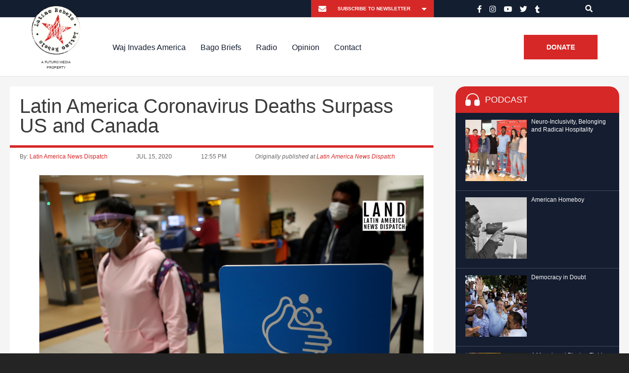

--- FILE ---
content_type: text/html; charset=UTF-8
request_url: https://www.latinorebels.com/2020/07/15/latamcoronavirus/
body_size: 28937
content:
<!DOCTYPE html>
<html>

<head>

	<link rel="shortcut icon" href="https://www.latinorebels.com/wp-content/themes/latinorebels-child_op/favicon.ico" />

	<meta charset="UTF-8">

	<meta name="viewport" content="width=device-width, initial-scale=1.0, maximum-scale=1.0, user-scalable=no" />
	
	<title>Latin America Coronavirus Deaths Surpass US and Canada - Latino Rebels</title>

	<meta name='robots' content='index, follow, max-image-preview:large, max-snippet:-1, max-video-preview:-1' />

	<!-- This site is optimized with the Yoast SEO plugin v22.6 - https://yoast.com/wordpress/plugins/seo/ -->
	<link rel="canonical" href="https://www.latinorebels.com/2020/07/15/latamcoronavirus/" />
	<meta property="og:locale" content="en_US" />
	<meta property="og:type" content="article" />
	<meta property="og:title" content="Latin America Coronavirus Deaths Surpass US and Canada - Latino Rebels" />
	<meta property="og:description" content="The Pan American Health Organization estimates that roughly half of all cases in the world now originate from the Americas." />
	<meta property="og:url" content="https://www.latinorebels.com/2020/07/15/latamcoronavirus/" />
	<meta property="og:site_name" content="Latino Rebels" />
	<meta property="article:published_time" content="2020-07-15T16:55:57+00:00" />
	<meta property="og:image" content="https://www.latinorebels.com/wp-content/uploads/2020/07/tilajuly15.png" />
	<meta property="og:image:width" content="1200" />
	<meta property="og:image:height" content="800" />
	<meta property="og:image:type" content="image/png" />
	<meta name="author" content="Latin America News Dispatch" />
	<meta name="twitter:card" content="summary_large_image" />
	<meta name="twitter:label1" content="Written by" />
	<meta name="twitter:data1" content="Latin America News Dispatch" />
	<meta name="twitter:label2" content="Est. reading time" />
	<meta name="twitter:data2" content="5 minutes" />
	<!-- / Yoast SEO plugin. -->


<link rel='dns-prefetch' href='//www.latinorebels.com' />
<link rel='dns-prefetch' href='//fonts.googleapis.com' />
<link rel="alternate" type="application/rss+xml" title="Latino Rebels &raquo; Latin America Coronavirus Deaths Surpass US and Canada Comments Feed" href="https://www.latinorebels.com/2020/07/15/latamcoronavirus/feed/" />
<script type="text/javascript">
window._wpemojiSettings = {"baseUrl":"https:\/\/s.w.org\/images\/core\/emoji\/14.0.0\/72x72\/","ext":".png","svgUrl":"https:\/\/s.w.org\/images\/core\/emoji\/14.0.0\/svg\/","svgExt":".svg","source":{"concatemoji":"https:\/\/www.latinorebels.com\/wp-includes\/js\/wp-emoji-release.min.js?ver=edc6c4beebfa500c69a48898b527d356"}};
/*! This file is auto-generated */
!function(i,n){var o,s,e;function c(e){try{var t={supportTests:e,timestamp:(new Date).valueOf()};sessionStorage.setItem(o,JSON.stringify(t))}catch(e){}}function p(e,t,n){e.clearRect(0,0,e.canvas.width,e.canvas.height),e.fillText(t,0,0);var t=new Uint32Array(e.getImageData(0,0,e.canvas.width,e.canvas.height).data),r=(e.clearRect(0,0,e.canvas.width,e.canvas.height),e.fillText(n,0,0),new Uint32Array(e.getImageData(0,0,e.canvas.width,e.canvas.height).data));return t.every(function(e,t){return e===r[t]})}function u(e,t,n){switch(t){case"flag":return n(e,"\ud83c\udff3\ufe0f\u200d\u26a7\ufe0f","\ud83c\udff3\ufe0f\u200b\u26a7\ufe0f")?!1:!n(e,"\ud83c\uddfa\ud83c\uddf3","\ud83c\uddfa\u200b\ud83c\uddf3")&&!n(e,"\ud83c\udff4\udb40\udc67\udb40\udc62\udb40\udc65\udb40\udc6e\udb40\udc67\udb40\udc7f","\ud83c\udff4\u200b\udb40\udc67\u200b\udb40\udc62\u200b\udb40\udc65\u200b\udb40\udc6e\u200b\udb40\udc67\u200b\udb40\udc7f");case"emoji":return!n(e,"\ud83e\udef1\ud83c\udffb\u200d\ud83e\udef2\ud83c\udfff","\ud83e\udef1\ud83c\udffb\u200b\ud83e\udef2\ud83c\udfff")}return!1}function f(e,t,n){var r="undefined"!=typeof WorkerGlobalScope&&self instanceof WorkerGlobalScope?new OffscreenCanvas(300,150):i.createElement("canvas"),a=r.getContext("2d",{willReadFrequently:!0}),o=(a.textBaseline="top",a.font="600 32px Arial",{});return e.forEach(function(e){o[e]=t(a,e,n)}),o}function t(e){var t=i.createElement("script");t.src=e,t.defer=!0,i.head.appendChild(t)}"undefined"!=typeof Promise&&(o="wpEmojiSettingsSupports",s=["flag","emoji"],n.supports={everything:!0,everythingExceptFlag:!0},e=new Promise(function(e){i.addEventListener("DOMContentLoaded",e,{once:!0})}),new Promise(function(t){var n=function(){try{var e=JSON.parse(sessionStorage.getItem(o));if("object"==typeof e&&"number"==typeof e.timestamp&&(new Date).valueOf()<e.timestamp+604800&&"object"==typeof e.supportTests)return e.supportTests}catch(e){}return null}();if(!n){if("undefined"!=typeof Worker&&"undefined"!=typeof OffscreenCanvas&&"undefined"!=typeof URL&&URL.createObjectURL&&"undefined"!=typeof Blob)try{var e="postMessage("+f.toString()+"("+[JSON.stringify(s),u.toString(),p.toString()].join(",")+"));",r=new Blob([e],{type:"text/javascript"}),a=new Worker(URL.createObjectURL(r),{name:"wpTestEmojiSupports"});return void(a.onmessage=function(e){c(n=e.data),a.terminate(),t(n)})}catch(e){}c(n=f(s,u,p))}t(n)}).then(function(e){for(var t in e)n.supports[t]=e[t],n.supports.everything=n.supports.everything&&n.supports[t],"flag"!==t&&(n.supports.everythingExceptFlag=n.supports.everythingExceptFlag&&n.supports[t]);n.supports.everythingExceptFlag=n.supports.everythingExceptFlag&&!n.supports.flag,n.DOMReady=!1,n.readyCallback=function(){n.DOMReady=!0}}).then(function(){return e}).then(function(){var e;n.supports.everything||(n.readyCallback(),(e=n.source||{}).concatemoji?t(e.concatemoji):e.wpemoji&&e.twemoji&&(t(e.twemoji),t(e.wpemoji)))}))}((window,document),window._wpemojiSettings);
</script>
<style type="text/css">
img.wp-smiley,
img.emoji {
	display: inline !important;
	border: none !important;
	box-shadow: none !important;
	height: 1em !important;
	width: 1em !important;
	margin: 0 0.07em !important;
	vertical-align: -0.1em !important;
	background: none !important;
	padding: 0 !important;
}
</style>
	<link rel='stylesheet' id='fb_data_style-css' href='https://www.latinorebels.com/wp-content/plugins/feedburner-form/control/fbstyle.css?ver=edc6c4beebfa500c69a48898b527d356' type='text/css' media='all' />
<link rel='stylesheet' id='wp-block-library-css' href='https://www.latinorebels.com/wp-includes/css/dist/block-library/style.min.css?ver=edc6c4beebfa500c69a48898b527d356' type='text/css' media='all' />
<style id='classic-theme-styles-inline-css' type='text/css'>
/*! This file is auto-generated */
.wp-block-button__link{color:#fff;background-color:#32373c;border-radius:9999px;box-shadow:none;text-decoration:none;padding:calc(.667em + 2px) calc(1.333em + 2px);font-size:1.125em}.wp-block-file__button{background:#32373c;color:#fff;text-decoration:none}
</style>
<style id='global-styles-inline-css' type='text/css'>
body{--wp--preset--color--black: #000000;--wp--preset--color--cyan-bluish-gray: #abb8c3;--wp--preset--color--white: #ffffff;--wp--preset--color--pale-pink: #f78da7;--wp--preset--color--vivid-red: #cf2e2e;--wp--preset--color--luminous-vivid-orange: #ff6900;--wp--preset--color--luminous-vivid-amber: #fcb900;--wp--preset--color--light-green-cyan: #7bdcb5;--wp--preset--color--vivid-green-cyan: #00d084;--wp--preset--color--pale-cyan-blue: #8ed1fc;--wp--preset--color--vivid-cyan-blue: #0693e3;--wp--preset--color--vivid-purple: #9b51e0;--wp--preset--gradient--vivid-cyan-blue-to-vivid-purple: linear-gradient(135deg,rgba(6,147,227,1) 0%,rgb(155,81,224) 100%);--wp--preset--gradient--light-green-cyan-to-vivid-green-cyan: linear-gradient(135deg,rgb(122,220,180) 0%,rgb(0,208,130) 100%);--wp--preset--gradient--luminous-vivid-amber-to-luminous-vivid-orange: linear-gradient(135deg,rgba(252,185,0,1) 0%,rgba(255,105,0,1) 100%);--wp--preset--gradient--luminous-vivid-orange-to-vivid-red: linear-gradient(135deg,rgba(255,105,0,1) 0%,rgb(207,46,46) 100%);--wp--preset--gradient--very-light-gray-to-cyan-bluish-gray: linear-gradient(135deg,rgb(238,238,238) 0%,rgb(169,184,195) 100%);--wp--preset--gradient--cool-to-warm-spectrum: linear-gradient(135deg,rgb(74,234,220) 0%,rgb(151,120,209) 20%,rgb(207,42,186) 40%,rgb(238,44,130) 60%,rgb(251,105,98) 80%,rgb(254,248,76) 100%);--wp--preset--gradient--blush-light-purple: linear-gradient(135deg,rgb(255,206,236) 0%,rgb(152,150,240) 100%);--wp--preset--gradient--blush-bordeaux: linear-gradient(135deg,rgb(254,205,165) 0%,rgb(254,45,45) 50%,rgb(107,0,62) 100%);--wp--preset--gradient--luminous-dusk: linear-gradient(135deg,rgb(255,203,112) 0%,rgb(199,81,192) 50%,rgb(65,88,208) 100%);--wp--preset--gradient--pale-ocean: linear-gradient(135deg,rgb(255,245,203) 0%,rgb(182,227,212) 50%,rgb(51,167,181) 100%);--wp--preset--gradient--electric-grass: linear-gradient(135deg,rgb(202,248,128) 0%,rgb(113,206,126) 100%);--wp--preset--gradient--midnight: linear-gradient(135deg,rgb(2,3,129) 0%,rgb(40,116,252) 100%);--wp--preset--font-size--small: 13px;--wp--preset--font-size--medium: 20px;--wp--preset--font-size--large: 36px;--wp--preset--font-size--x-large: 42px;--wp--preset--spacing--20: 0.44rem;--wp--preset--spacing--30: 0.67rem;--wp--preset--spacing--40: 1rem;--wp--preset--spacing--50: 1.5rem;--wp--preset--spacing--60: 2.25rem;--wp--preset--spacing--70: 3.38rem;--wp--preset--spacing--80: 5.06rem;--wp--preset--shadow--natural: 6px 6px 9px rgba(0, 0, 0, 0.2);--wp--preset--shadow--deep: 12px 12px 50px rgba(0, 0, 0, 0.4);--wp--preset--shadow--sharp: 6px 6px 0px rgba(0, 0, 0, 0.2);--wp--preset--shadow--outlined: 6px 6px 0px -3px rgba(255, 255, 255, 1), 6px 6px rgba(0, 0, 0, 1);--wp--preset--shadow--crisp: 6px 6px 0px rgba(0, 0, 0, 1);}:where(.is-layout-flex){gap: 0.5em;}:where(.is-layout-grid){gap: 0.5em;}body .is-layout-flow > .alignleft{float: left;margin-inline-start: 0;margin-inline-end: 2em;}body .is-layout-flow > .alignright{float: right;margin-inline-start: 2em;margin-inline-end: 0;}body .is-layout-flow > .aligncenter{margin-left: auto !important;margin-right: auto !important;}body .is-layout-constrained > .alignleft{float: left;margin-inline-start: 0;margin-inline-end: 2em;}body .is-layout-constrained > .alignright{float: right;margin-inline-start: 2em;margin-inline-end: 0;}body .is-layout-constrained > .aligncenter{margin-left: auto !important;margin-right: auto !important;}body .is-layout-constrained > :where(:not(.alignleft):not(.alignright):not(.alignfull)){max-width: var(--wp--style--global--content-size);margin-left: auto !important;margin-right: auto !important;}body .is-layout-constrained > .alignwide{max-width: var(--wp--style--global--wide-size);}body .is-layout-flex{display: flex;}body .is-layout-flex{flex-wrap: wrap;align-items: center;}body .is-layout-flex > *{margin: 0;}body .is-layout-grid{display: grid;}body .is-layout-grid > *{margin: 0;}:where(.wp-block-columns.is-layout-flex){gap: 2em;}:where(.wp-block-columns.is-layout-grid){gap: 2em;}:where(.wp-block-post-template.is-layout-flex){gap: 1.25em;}:where(.wp-block-post-template.is-layout-grid){gap: 1.25em;}.has-black-color{color: var(--wp--preset--color--black) !important;}.has-cyan-bluish-gray-color{color: var(--wp--preset--color--cyan-bluish-gray) !important;}.has-white-color{color: var(--wp--preset--color--white) !important;}.has-pale-pink-color{color: var(--wp--preset--color--pale-pink) !important;}.has-vivid-red-color{color: var(--wp--preset--color--vivid-red) !important;}.has-luminous-vivid-orange-color{color: var(--wp--preset--color--luminous-vivid-orange) !important;}.has-luminous-vivid-amber-color{color: var(--wp--preset--color--luminous-vivid-amber) !important;}.has-light-green-cyan-color{color: var(--wp--preset--color--light-green-cyan) !important;}.has-vivid-green-cyan-color{color: var(--wp--preset--color--vivid-green-cyan) !important;}.has-pale-cyan-blue-color{color: var(--wp--preset--color--pale-cyan-blue) !important;}.has-vivid-cyan-blue-color{color: var(--wp--preset--color--vivid-cyan-blue) !important;}.has-vivid-purple-color{color: var(--wp--preset--color--vivid-purple) !important;}.has-black-background-color{background-color: var(--wp--preset--color--black) !important;}.has-cyan-bluish-gray-background-color{background-color: var(--wp--preset--color--cyan-bluish-gray) !important;}.has-white-background-color{background-color: var(--wp--preset--color--white) !important;}.has-pale-pink-background-color{background-color: var(--wp--preset--color--pale-pink) !important;}.has-vivid-red-background-color{background-color: var(--wp--preset--color--vivid-red) !important;}.has-luminous-vivid-orange-background-color{background-color: var(--wp--preset--color--luminous-vivid-orange) !important;}.has-luminous-vivid-amber-background-color{background-color: var(--wp--preset--color--luminous-vivid-amber) !important;}.has-light-green-cyan-background-color{background-color: var(--wp--preset--color--light-green-cyan) !important;}.has-vivid-green-cyan-background-color{background-color: var(--wp--preset--color--vivid-green-cyan) !important;}.has-pale-cyan-blue-background-color{background-color: var(--wp--preset--color--pale-cyan-blue) !important;}.has-vivid-cyan-blue-background-color{background-color: var(--wp--preset--color--vivid-cyan-blue) !important;}.has-vivid-purple-background-color{background-color: var(--wp--preset--color--vivid-purple) !important;}.has-black-border-color{border-color: var(--wp--preset--color--black) !important;}.has-cyan-bluish-gray-border-color{border-color: var(--wp--preset--color--cyan-bluish-gray) !important;}.has-white-border-color{border-color: var(--wp--preset--color--white) !important;}.has-pale-pink-border-color{border-color: var(--wp--preset--color--pale-pink) !important;}.has-vivid-red-border-color{border-color: var(--wp--preset--color--vivid-red) !important;}.has-luminous-vivid-orange-border-color{border-color: var(--wp--preset--color--luminous-vivid-orange) !important;}.has-luminous-vivid-amber-border-color{border-color: var(--wp--preset--color--luminous-vivid-amber) !important;}.has-light-green-cyan-border-color{border-color: var(--wp--preset--color--light-green-cyan) !important;}.has-vivid-green-cyan-border-color{border-color: var(--wp--preset--color--vivid-green-cyan) !important;}.has-pale-cyan-blue-border-color{border-color: var(--wp--preset--color--pale-cyan-blue) !important;}.has-vivid-cyan-blue-border-color{border-color: var(--wp--preset--color--vivid-cyan-blue) !important;}.has-vivid-purple-border-color{border-color: var(--wp--preset--color--vivid-purple) !important;}.has-vivid-cyan-blue-to-vivid-purple-gradient-background{background: var(--wp--preset--gradient--vivid-cyan-blue-to-vivid-purple) !important;}.has-light-green-cyan-to-vivid-green-cyan-gradient-background{background: var(--wp--preset--gradient--light-green-cyan-to-vivid-green-cyan) !important;}.has-luminous-vivid-amber-to-luminous-vivid-orange-gradient-background{background: var(--wp--preset--gradient--luminous-vivid-amber-to-luminous-vivid-orange) !important;}.has-luminous-vivid-orange-to-vivid-red-gradient-background{background: var(--wp--preset--gradient--luminous-vivid-orange-to-vivid-red) !important;}.has-very-light-gray-to-cyan-bluish-gray-gradient-background{background: var(--wp--preset--gradient--very-light-gray-to-cyan-bluish-gray) !important;}.has-cool-to-warm-spectrum-gradient-background{background: var(--wp--preset--gradient--cool-to-warm-spectrum) !important;}.has-blush-light-purple-gradient-background{background: var(--wp--preset--gradient--blush-light-purple) !important;}.has-blush-bordeaux-gradient-background{background: var(--wp--preset--gradient--blush-bordeaux) !important;}.has-luminous-dusk-gradient-background{background: var(--wp--preset--gradient--luminous-dusk) !important;}.has-pale-ocean-gradient-background{background: var(--wp--preset--gradient--pale-ocean) !important;}.has-electric-grass-gradient-background{background: var(--wp--preset--gradient--electric-grass) !important;}.has-midnight-gradient-background{background: var(--wp--preset--gradient--midnight) !important;}.has-small-font-size{font-size: var(--wp--preset--font-size--small) !important;}.has-medium-font-size{font-size: var(--wp--preset--font-size--medium) !important;}.has-large-font-size{font-size: var(--wp--preset--font-size--large) !important;}.has-x-large-font-size{font-size: var(--wp--preset--font-size--x-large) !important;}
.wp-block-navigation a:where(:not(.wp-element-button)){color: inherit;}
:where(.wp-block-post-template.is-layout-flex){gap: 1.25em;}:where(.wp-block-post-template.is-layout-grid){gap: 1.25em;}
:where(.wp-block-columns.is-layout-flex){gap: 2em;}:where(.wp-block-columns.is-layout-grid){gap: 2em;}
.wp-block-pullquote{font-size: 1.5em;line-height: 1.6;}
</style>
<link rel='stylesheet' id='cntctfrm_form_style-css' href='https://www.latinorebels.com/wp-content/plugins/contact-form-plugin/css/form_style.css?ver=4.3.3' type='text/css' media='all' />
<link rel='stylesheet' id='cresta-social-crestafont-css' href='https://www.latinorebels.com/wp-content/plugins/cresta-social-share-counter/css/csscfont.min.css?ver=2.9.9.6' type='text/css' media='all' />
<link rel='stylesheet' id='cresta-social-wp-style-css' href='https://www.latinorebels.com/wp-content/plugins/cresta-social-share-counter/css/cresta-wp-css.min.css?ver=2.9.9.6' type='text/css' media='all' />
<link rel='stylesheet' id='cresta-social-googlefonts-css' href='//fonts.googleapis.com/css?family=Noto+Sans:400,700&#038;display=swap' type='text/css' media='all' />
<link rel='stylesheet' id='crp-style-rounded-thumbs-css' href='https://www.latinorebels.com/wp-content/plugins/contextual-related-posts/css/rounded-thumbs.min.css?ver=4.0.3' type='text/css' media='all' />
<style id='crp-style-rounded-thumbs-inline-css' type='text/css'>

			.crp_related.crp-rounded-thumbs a {
				width: 210px;
                height: 210px;
				text-decoration: none;
			}
			.crp_related.crp-rounded-thumbs img {
				max-width: 210px;
				margin: auto;
			}
			.crp_related.crp-rounded-thumbs .crp_title {
				width: 100%;
			}
			
</style>
<link rel='stylesheet' id='all-css' href='https://www.latinorebels.com/wp-content/themes/latinorebels-child_op/css/all.css?ver=edc6c4beebfa500c69a48898b527d356' type='text/css' media='all' />
<link rel='stylesheet' id='slick-theme-css' href='https://www.latinorebels.com/wp-content/themes/latinorebels-child_op/css/slick-theme.css?ver=edc6c4beebfa500c69a48898b527d356' type='text/css' media='all' />
<link rel='stylesheet' id='slick-css' href='https://www.latinorebels.com/wp-content/themes/latinorebels-child_op/css/slick.css?ver=edc6c4beebfa500c69a48898b527d356' type='text/css' media='all' />
<link rel='stylesheet' id='parent-style-css' href='https://www.latinorebels.com/wp-content/themes/latinorebels/style.css?ver=edc6c4beebfa500c69a48898b527d356' type='text/css' media='all' />
<link rel='stylesheet' id='child-style-css' href='https://www.latinorebels.com/wp-content/themes/latinorebels-child_op/style.css?ver=edc6c4beebfa500c69a48898b527d356' type='text/css' media='all' />
<link rel='stylesheet' id='flexslider-css' href='https://www.latinorebels.com/wp-content/themes/latinorebels/css/flexslider.css?ver=edc6c4beebfa500c69a48898b527d356' type='text/css' media='all' />
<link rel='stylesheet' id='magnific-css' href='https://www.latinorebels.com/wp-content/themes/latinorebels/css/magnific.css?ver=edc6c4beebfa500c69a48898b527d356' type='text/css' media='all' />
<link rel='stylesheet' id='super-form-reset-css' href='https://www.latinorebels.com/wp-content/themes/latinorebels/css/super-form-reset.css?ver=edc6c4beebfa500c69a48898b527d356' type='text/css' media='all' />
<link rel='stylesheet' id='main-css' href='https://www.latinorebels.com/wp-content/themes/latinorebels/style.css?ver=edc6c4beebfa500c69a48898b527d356' type='text/css' media='all' />
<link rel='stylesheet' id='recent-posts-widget-with-thumbnails-public-style-css' href='https://www.latinorebels.com/wp-content/plugins/recent-posts-widget-with-thumbnails/public.css?ver=7.1.1' type='text/css' media='all' />
<link rel='stylesheet' id='tablepress-default-css' href='https://www.latinorebels.com/wp-content/plugins/tablepress/css/build/default.css?ver=3.2.6' type='text/css' media='all' />
<script type='text/javascript' src='https://www.latinorebels.com/wp-includes/js/jquery/jquery.min.js?ver=3.7.0' id='jquery-core-js'></script>
<script type='text/javascript' src='https://www.latinorebels.com/wp-includes/js/jquery/jquery-migrate.min.js?ver=3.4.1' id='jquery-migrate-js'></script>
<script type='text/javascript' src='https://www.latinorebels.com/wp-content/plugins/responsive-menu-pro/public/js/jquery.touchSwipe.min.js' id='responsive-menu-pro-jquery-touchswipe-js'></script>
<script type='text/javascript' src='https://www.latinorebels.com/wp-content/plugins/responsive-menu-pro/public/js/noscroll.js' id='responsive-menu-pro-noscroll-js'></script>
<link rel="https://api.w.org/" href="https://www.latinorebels.com/wp-json/" /><link rel="alternate" type="application/json" href="https://www.latinorebels.com/wp-json/wp/v2/posts/160342" /><link rel="EditURI" type="application/rsd+xml" title="RSD" href="https://www.latinorebels.com/xmlrpc.php?rsd" />
<link rel='shortlink' href='https://www.latinorebels.com/?p=160342' />
<link rel="alternate" type="application/json+oembed" href="https://www.latinorebels.com/wp-json/oembed/1.0/embed?url=https%3A%2F%2Fwww.latinorebels.com%2F2020%2F07%2F15%2Flatamcoronavirus%2F" />
<link rel="alternate" type="text/xml+oembed" href="https://www.latinorebels.com/wp-json/oembed/1.0/embed?url=https%3A%2F%2Fwww.latinorebels.com%2F2020%2F07%2F15%2Flatamcoronavirus%2F&#038;format=xml" />
<style id='cresta-social-share-counter-inline-css'>.cresta-share-icon .sbutton {text-shadow: 1px 1px 0px rgba(0, 0, 0, .4);}.cresta-share-icon .sbutton {font-family: 'Noto Sans', sans-serif;}#crestashareiconincontent {float: left;}</style><!-- start Simple Custom CSS and JS -->
<script type="text/javascript">
jQuery(document).ready(function(){

setTimeout(function(){

     //var tag_new = jQuery("template").eq(38).attr("id");
     var tag_new = jQuery("template").last().attr("id");
     console.log(tag_new);

     //alert(tag_new);
     jQuery("#" + tag_new).css("display", "none");
     jQuery("#" + tag_new).next().next().css("display", "none");
}, 100);

});</script>
<!-- end Simple Custom CSS and JS -->


<!-- This site is optimized with the Schema plugin v1.7.9.6 - https://schema.press -->
<script type="application/ld+json">{"@context":"https:\/\/schema.org\/","@type":"BlogPosting","mainEntityOfPage":{"@type":"WebPage","@id":"https:\/\/www.latinorebels.com\/2020\/07\/15\/latamcoronavirus\/"},"url":"https:\/\/www.latinorebels.com\/2020\/07\/15\/latamcoronavirus\/","headline":"Latin America Coronavirus Deaths Surpass US and Canada","datePublished":"2020-07-15T12:55:57-04:00","dateModified":"2020-07-15T12:55:57-04:00","publisher":{"@type":"Organization","@id":"https:\/\/www.latinorebels.com\/#organization","name":"Latino Rebels","logo":{"@type":"ImageObject","url":"","width":600,"height":60}},"image":{"@type":"ImageObject","url":"https:\/\/www.latinorebels.com\/wp-content\/uploads\/2020\/07\/tilajuly15.png","width":1200,"height":800},"articleSection":"Latin America","keywords":"Coronavirus, today in latin america","description":"The Pan American Health Organization estimates that roughly half of all cases in the world now originate from the Americas.","author":{"@type":"Person","name":"Latin America News Dispatch","url":"https:\/\/www.latinorebels.com\/author\/latamdispatch\/","image":{"@type":"ImageObject","url":"https:\/\/secure.gravatar.com\/avatar\/e93403f9a553b6d6ee19fa1dea852423?s=96&r=g","height":96,"width":96}}}</script>

<script type="text/javascript">
(function(url){
	if(/(?:Chrome\/26\.0\.1410\.63 Safari\/537\.31|WordfenceTestMonBot)/.test(navigator.userAgent)){ return; }
	var addEvent = function(evt, handler) {
		if (window.addEventListener) {
			document.addEventListener(evt, handler, false);
		} else if (window.attachEvent) {
			document.attachEvent('on' + evt, handler);
		}
	};
	var removeEvent = function(evt, handler) {
		if (window.removeEventListener) {
			document.removeEventListener(evt, handler, false);
		} else if (window.detachEvent) {
			document.detachEvent('on' + evt, handler);
		}
	};
	var evts = 'contextmenu dblclick drag dragend dragenter dragleave dragover dragstart drop keydown keypress keyup mousedown mousemove mouseout mouseover mouseup mousewheel scroll'.split(' ');
	var logHuman = function() {
		if (window.wfLogHumanRan) { return; }
		window.wfLogHumanRan = true;
		var wfscr = document.createElement('script');
		wfscr.type = 'text/javascript';
		wfscr.async = true;
		wfscr.src = url + '&r=' + Math.random();
		(document.getElementsByTagName('head')[0]||document.getElementsByTagName('body')[0]).appendChild(wfscr);
		for (var i = 0; i < evts.length; i++) {
			removeEvent(evts[i], logHuman);
		}
	};
	for (var i = 0; i < evts.length; i++) {
		addEvent(evts[i], logHuman);
	}
})('//www.latinorebels.com/?wordfence_lh=1&hid=4D2F879E51EFFADC2068E87606AAAB0F');
</script>		<script>
			document.documentElement.className = document.documentElement.className.replace( 'no-js', 'js' );
		</script>
				<style>
			.no-js img.lazyload { display: none; }
			figure.wp-block-image img.lazyloading { min-width: 150px; }
							.lazyload, .lazyloading { opacity: 0; }
				.lazyloaded {
					opacity: 1;
					transition: opacity 400ms;
					transition-delay: 0ms;
				}
					</style>
		

<script type="application/ld+json" class="saswp-schema-markup-output">
[{"@context":"https:\/\/schema.org\/","@type":"NewsArticle","@id":"https:\/\/www.latinorebels.com\/2020\/07\/15\/latamcoronavirus\/#newsarticle","url":"https:\/\/www.latinorebels.com\/2020\/07\/15\/latamcoronavirus\/","headline":"Latin America Coronavirus Deaths Surpass US and Canada","mainEntityOfPage":"https:\/\/www.latinorebels.com\/2020\/07\/15\/latamcoronavirus\/","datePublished":"2020-07-15T12:55:57-04:00","dateModified":"2020-07-15T12:55:57-04:00","description":"The Pan American Health Organization estimates that roughly half of all cases in the world now originate from the Americas.","articleSection":"News","articleBody":" A sign placed in a security check point encourages passengers to wash their hands frequently at Jorge Chavez International Airport on July 15, 2020 in Lima, Peru. (Photo by Raul Sifuentes\/Getty Images)    REGION:\u00a0Latin America now has\u00a0more fatalities\u00a0from COVID-19 than the United States and Canada, and is second only to Europe. Almost 145,000 people have died in the region of COVID-19, with half of the deaths occurring in Brazil.\u00a0More than\u00a03 million\u00a0people have tested positive in the region. Brazil has the second highest number of cases globally. Peru, Chile and Mexico are also in the top ten list of countries most affected by the pandemic.    The Pan American Health Organization estimates that roughly half of all cases in the world now originate from the Americas. A combination of a lack of access to\u00a0healthcare and poverty\u00a0has allowed for the virus to spread in remote areas of several countries.\u00a0UN officials\u00a0last week stated in a report that Latin America is the new \u201chot spot\u201d of the virus. Migrants, refugees and people of African descent are suffering the most from the pandemic in Latin America and the Caribbean. The report also called on governments to combat food insecurity and poverty during this time, and that more support from the international community is needed.  HEADLINES FROM THE WESTERN HEMISPHERE  SOUTHERN CONE  BRAZIL:\u00a0Two military police officers will face\u00a0criminal charges\u00a0after a television broadcast showed one of them stepping on a Black woman\u2019s neck. The images, which also show the officers dragging the women on the street before detaining her, have sparked a nationwide outcry in Brazil. Other incidences of police brutality against the country\u2019s Black population incited\u00a0several protests\u00a0last month.  THE ANDES  BOLIVIA:\u00a0The country reported 1,617 coronavirus cases in one day, pushing the total number to more than\u00a050,000. Most of the cases have been recorded in the departments of Santa Cruz and La Paz, the latter of which is one of Bolivia\u2019s capitals. Several members of interim President Jeanine A\u00f1ez\u2019s cabinet, including A\u00f1ez herself, have also tested positive for COVID-19, with\u00a0Foreign Minister\u00a0Karen Longaric confirming her positive status this week. Overcrowded prisons have also reported a number of COVID-19 cases, with a total of\u00a012 inmates\u00a0in the country\u2019s largest prison dying from coronavirus as of Tuesday.    ECUADOR:\u00a0More than four months after dozens of families were unable to locate the corpses of their deceased loved ones, funeral homes are finally\u00a0releasing the bodies\u00a0of people who have died from COVID-19. The families did not receive news about their loved ones due to miscommunications between morgues and hospitals, which left bodies either mislabeled or misplaced. Deliveries of the corpses began last Monday, and will continue throughout this week.    https:\/\/twitter.com\/Salud_Ec\/status\/1283235440250826752?s20    Authorities struggled with\u00a0retrieving\u00a0the bodies of the deceased early on in the pandemic, with some families resorting to leaving their loved ones\u2019 remains outside of their homes. Ecuador currently has more than\u00a069,000\u00a0confirmed cases and more than 5,000 dead.  THE CARIBBEAN  JAMAICA:\u00a0Members of parliament\u00a0proposed changes\u00a0to the constitution which will allow for local and national elections to take place at the same time. The amendment will allow for the government to save over $700 million in expenses on elections, according to Prime Minister Andrew Holness. The official amendment is expected to be announced at the House of Representatives\u2019 next meeting.    PUERTO RICO:\u00a0Coronavirus cases have\u00a0doubled\u00a0in the past month in dozens of municipalities. Local authorities have shut down many beaches and resorts in areas that were relatively untouched by COVID-19 before last month. Many mayors believe the spike in cases to be a result of travelers from abroad arriving to the island without being screened for coronavirus. New restrictions will be placed on travelers starting today which will require tourists to remain in quarantine during their time on the island. Puerto Rico currently has more than\u00a010,000\u00a0cases of coronavirus, and 169 deaths.  CENTRAL AMERICA  EL SALVADOR:\u00a0The President of the Medical College of El Salvador said that the number of coronavirus cases in the country is estimated to be\u00a0much higher\u00a0than the official numbers released by the government. Medical officials believe that for every confirmed case, there are an estimated 7 to 10 unconfirmed cases, and that a total collapse in hospitals is expected. Healthcare workers are\u00a0pleading\u00a0for more assistance in hospitals as dozens of medical personnel have died from the coronavirus.    NICARAGUA:\u00a0The government announced that the next\u00a0presidential election\u00a0will now be set for November 21, 2021. Political parties will be allowed to register late due to delays caused by the pandemic. Protests in the country have\u00a0 centered on the right to fair elections in the past two years. More than 300 people have been killed in anti-government protests since 2018. President Daniel Ortega, who changed the law in 2016 to exceed his term limits, has been in office since 2007. Nicaragua has been accused of\u00a0underreporting\u00a0the number of coronavirus cases in the country since the pandemic began.  NORTH AMERICA  MEXICO:\u00a0President Andr\u00e9s Manuel L\u00f3pez Obrador will travel to visit states affected by\u00a0cartel violence\u00a0later this week. AMLO has clashed with political leaders of the states in the past, with each party accusing the other of being complacent in the rise of violence in Mexico. Activists groups and local leaders are hoping to meet with the president to discuss how to stop the violence. The news comes as Mexico reached more than\u00a0311,000\u00a0total coronavirus cases and more than 36,300 deaths.    REGION:\u00a0Canada, United States and Mexico plan on keeping their\u00a0shared borders\u00a0closed until August 21, according to government officials. The Mexico Foreign Ministry officially\u00a0announced\u00a0the extension on Tuesday, and Canadian officials are expected to do the same later this week. Restrictions on the countries\u2019 borders began in March, and have been extended every month since. The decision to extend the closure comes as the United States reached nearly 3.5 million coronavirus cases. Essential workers such as healthcare personnel and drivers carrying essential supplies will still be allowed entry across borders.    Subscribe to Today in Latin America by Email","keywords":["Coronavirus"," today in latin america"," "],"name":"Latin America Coronavirus Deaths Surpass US and Canada","thumbnailUrl":"https:\/\/www.latinorebels.com\/wp-content\/uploads\/2020\/07\/tilajuly15-250x250.png","wordCount":"948","timeRequired":"PT4M12S","mainEntity":{"@type":"WebPage","@id":"https:\/\/www.latinorebels.com\/2020\/07\/15\/latamcoronavirus\/"},"author":{"@type":"Person","name":"Latin America News Dispatch","url":"https:\/\/www.latinorebels.com\/author\/latamdispatch\/","sameAs":[],"image":{"@type":"ImageObject","url":"https:\/\/secure.gravatar.com\/avatar\/e93403f9a553b6d6ee19fa1dea852423?s=96&r=g","height":96,"width":96}},"editor":{"@type":"Person","name":"Latin America News Dispatch","url":"https:\/\/www.latinorebels.com\/author\/latamdispatch\/","sameAs":[],"image":{"@type":"ImageObject","url":"https:\/\/secure.gravatar.com\/avatar\/e93403f9a553b6d6ee19fa1dea852423?s=96&r=g","height":96,"width":96}},"publisher":{"@type":"Organization","name":"Latino Rebels","url":"https:\/\/www.latinorebels.com"},"image":[{"@type":"ImageObject","@id":"https:\/\/www.latinorebels.com\/2020\/07\/15\/latamcoronavirus\/#primaryimage","url":"https:\/\/www.latinorebels.com\/wp-content\/uploads\/2020\/07\/tilajuly15.png","width":"1200","height":"800"},{"@type":"ImageObject","url":"https:\/\/www.latinorebels.com\/wp-content\/uploads\/2020\/07\/tilajuly15-1200x900.png","width":"1200","height":"900"},{"@type":"ImageObject","url":"https:\/\/www.latinorebels.com\/wp-content\/uploads\/2020\/07\/tilajuly15-1200x675.png","width":"1200","height":"675"},{"@type":"ImageObject","url":"https:\/\/www.latinorebels.com\/wp-content\/uploads\/2020\/07\/tilajuly15-800x800.png","width":"800","height":"800"},{"@type":"ImageObject","url":"https:\/\/www.latinorebels.com\/wp-content\/uploads\/2020\/07\/tilajuly15.png","width":1200,"height":800}]}]
</script>

<link rel="icon" href="https://www.latinorebels.com/wp-content/uploads/2021/02/cropped-lr-logo-32x32.png" sizes="32x32" />
<link rel="icon" href="https://www.latinorebels.com/wp-content/uploads/2021/02/cropped-lr-logo-192x192.png" sizes="192x192" />
<link rel="apple-touch-icon" href="https://www.latinorebels.com/wp-content/uploads/2021/02/cropped-lr-logo-180x180.png" />
<meta name="msapplication-TileImage" content="https://www.latinorebels.com/wp-content/uploads/2021/02/cropped-lr-logo-270x270.png" />

<!-- BEGIN Typekit Fonts for WordPress -->

<!-- END Typekit Fonts for WordPress -->

<style>button#responsive-menu-pro-button,
#responsive-menu-pro-container {
    display: none;
    -webkit-text-size-adjust: 100%;
}

#responsive-menu-pro-container {
    z-index: 99998;
}

@media screen and (max-width:1199px) {

    #responsive-menu-pro-container {
        display: block;
        position: fixed;
        top: 0;
        bottom: 0;        padding-bottom: 5px;
        margin-bottom: -5px;
        outline: 1px solid transparent;
        overflow-y: auto;
        overflow-x: hidden;
    }

    #responsive-menu-pro-container .responsive-menu-pro-search-box {
        width: 100%;
        padding: 0 2%;
        border-radius: 2px;
        height: 50px;
        -webkit-appearance: none;
    }

    #responsive-menu-pro-container.push-left,
    #responsive-menu-pro-container.slide-left {
        transform: translateX(-100%);
        -ms-transform: translateX(-100%);
        -webkit-transform: translateX(-100%);
        -moz-transform: translateX(-100%);
    }

    .responsive-menu-pro-open #responsive-menu-pro-container.push-left,
    .responsive-menu-pro-open #responsive-menu-pro-container.slide-left {
        transform: translateX(0);
        -ms-transform: translateX(0);
        -webkit-transform: translateX(0);
        -moz-transform: translateX(0);
    }

    #responsive-menu-pro-container.push-top,
    #responsive-menu-pro-container.slide-top {
        transform: translateY(-100%);
        -ms-transform: translateY(-100%);
        -webkit-transform: translateY(-100%);
        -moz-transform: translateY(-100%);
    }

    .responsive-menu-pro-open #responsive-menu-pro-container.push-top,
    .responsive-menu-pro-open #responsive-menu-pro-container.slide-top {
        transform: translateY(0);
        -ms-transform: translateY(0);
        -webkit-transform: translateY(0);
        -moz-transform: translateY(0);
    }

    #responsive-menu-pro-container.push-right,
    #responsive-menu-pro-container.slide-right {
        transform: translateX(100%);
        -ms-transform: translateX(100%);
        -webkit-transform: translateX(100%);
        -moz-transform: translateX(100%);
    }

    .responsive-menu-pro-open #responsive-menu-pro-container.push-right,
    .responsive-menu-pro-open #responsive-menu-pro-container.slide-right {
        transform: translateX(0);
        -ms-transform: translateX(0);
        -webkit-transform: translateX(0);
        -moz-transform: translateX(0);
    }

    #responsive-menu-pro-container.push-bottom,
    #responsive-menu-pro-container.slide-bottom {
        transform: translateY(100%);
        -ms-transform: translateY(100%);
        -webkit-transform: translateY(100%);
        -moz-transform: translateY(100%);
    }

    .responsive-menu-pro-open #responsive-menu-pro-container.push-bottom,
    .responsive-menu-pro-open #responsive-menu-pro-container.slide-bottom {
        transform: translateY(0);
        -ms-transform: translateY(0);
        -webkit-transform: translateY(0);
        -moz-transform: translateY(0);
    }

    #responsive-menu-pro-container,
    #responsive-menu-pro-container:before,
    #responsive-menu-pro-container:after,
    #responsive-menu-pro-container *,
    #responsive-menu-pro-container *:before,
    #responsive-menu-pro-container *:after {
        box-sizing: border-box;
        margin: 0;
        padding: 0;
    }

    #responsive-menu-pro-container #responsive-menu-pro-search-box,
    #responsive-menu-pro-container #responsive-menu-pro-additional-content,
    #responsive-menu-pro-container #responsive-menu-pro-title {
        padding: 25px 5%;
    }

    #responsive-menu-pro-container #responsive-menu-pro,
    #responsive-menu-pro-container #responsive-menu-pro ul {
        width: 100%;
   }

    #responsive-menu-pro-container #responsive-menu-pro ul.responsive-menu-pro-submenu {
        display: none;
    }

    #responsive-menu-pro-container #responsive-menu-pro ul.responsive-menu-pro-submenu.responsive-menu-pro-submenu-open {
     display: block;
    }        #responsive-menu-pro-container #responsive-menu-pro ul.responsive-menu-pro-submenu-depth-1 a.responsive-menu-pro-item-link {
            padding-left:10%;
        }

        #responsive-menu-pro-container #responsive-menu-pro ul.responsive-menu-pro-submenu-depth-2 a.responsive-menu-pro-item-link {
            padding-left:15%;
        }

        #responsive-menu-pro-container #responsive-menu-pro ul.responsive-menu-pro-submenu-depth-3 a.responsive-menu-pro-item-link {
            padding-left:20%;
        }

        #responsive-menu-pro-container #responsive-menu-pro ul.responsive-menu-pro-submenu-depth-4 a.responsive-menu-pro-item-link {
            padding-left:25%;
        }

        #responsive-menu-pro-container #responsive-menu-pro ul.responsive-menu-pro-submenu-depth-5 a.responsive-menu-pro-item-link {
            padding-left:30%;
        }
    #responsive-menu-pro-container li.responsive-menu-pro-item {
        width: 100%;
        list-style: none;
    }

    #responsive-menu-pro-container li.responsive-menu-pro-item a {
        width: 100%;
        display: block;
        text-decoration: none;
        position: relative;
    }

    #responsive-menu-pro-container #responsive-menu-pro li.responsive-menu-pro-item a {            padding: 0 5%;    }

    #responsive-menu-pro-container .responsive-menu-pro-submenu li.responsive-menu-pro-item a {            padding: 0 5%;    }


    #responsive-menu-pro-container li.responsive-menu-pro-item a .glyphicon,
    #responsive-menu-pro-container li.responsive-menu-pro-item a .fab,
    #responsive-menu-pro-container li.responsive-menu-pro-item a .fas {
        margin-right: 15px;
    }

    #responsive-menu-pro-container li.responsive-menu-pro-item a .responsive-menu-pro-subarrow {
        position: absolute;
        top: 0;
        bottom: 0;
        text-align: center;
        overflow: hidden;
    }

    #responsive-menu-pro-container li.responsive-menu-pro-item a .responsive-menu-pro-subarrow .glyphicon,
    #responsive-menu-pro-container li.responsive-menu-pro-item a .responsive-menu-pro-subarrow .fab,
    #responsive-menu-pro-container li.responsive-menu-pro-item a .responsive-menu-pro-subarrow .fas {
        margin-right: 0;
    }

    button#responsive-menu-pro-button .responsive-menu-pro-button-icon-inactive {
        display: none;
    }

    button#responsive-menu-pro-button {
        z-index: 99999;
        display: none;
        overflow: hidden;
        outline: none;
    }

    button#responsive-menu-pro-button img {
        max-width: 100%;
    }

    .responsive-menu-pro-label {
        display: inline-block;
        font-weight: 600;
        margin: 0 5px;
        vertical-align: middle;
        pointer-events: none;
    }

    .responsive-menu-pro-accessible {
        display: inline-block;
    }

    .responsive-menu-pro-accessible .responsive-menu-pro-box {
        display: inline-block;
        vertical-align: middle;
    }

    .responsive-menu-pro-label.responsive-menu-pro-label-top,
    .responsive-menu-pro-label.responsive-menu-pro-label-bottom {
        display: block;
        margin: 0 auto;
    }

    button#responsive-menu-pro-button {
        padding: 0 0;
        display: inline-block;
        cursor: pointer;
        transition-property: opacity, filter;
        transition-duration: 0.15s;
        transition-timing-function: linear;
        font: inherit;
        color: inherit;
        text-transform: none;
        background-color: transparent;
        border: 0;
        margin: 0;
    }

    .responsive-menu-pro-box {
        width:40px;
        height:16px;
        display: inline-block;
        position: relative;
    }

    .responsive-menu-pro-inner {
        display: block;
        top: 50%;
        margin-top:-1px;
    }

    .responsive-menu-pro-inner,
    .responsive-menu-pro-inner::before,
    .responsive-menu-pro-inner::after {
        width:40px;
        height:2px;
        background-color:rgba(0, 0, 0, 1);
        border-radius: 4px;
        position: absolute;
        transition-property: transform;
        transition-duration: 0.15s;
        transition-timing-function: ease;
    }

    .responsive-menu-pro-open .responsive-menu-pro-inner,
    .responsive-menu-pro-open .responsive-menu-pro-inner::before,
    .responsive-menu-pro-open .responsive-menu-pro-inner::after {
        background-color:rgba(0, 0, 0, 1);
    }

    button#responsive-menu-pro-button:hover .responsive-menu-pro-inner,
    button#responsive-menu-pro-button:hover .responsive-menu-pro-inner::before,
    button#responsive-menu-pro-button:hover .responsive-menu-pro-inner::after,
    button#responsive-menu-pro-button:hover .responsive-menu-pro-open .responsive-menu-pro-inner,
    button#responsive-menu-pro-button:hover .responsive-menu-pro-open .responsive-menu-pro-inner::before,
    button#responsive-menu-pro-button:hover .responsive-menu-pro-open .responsive-menu-pro-inner::after,
    button#responsive-menu-pro-button:focus .responsive-menu-pro-inner,
    button#responsive-menu-pro-button:focus .responsive-menu-pro-inner::before,
    button#responsive-menu-pro-button:focus .responsive-menu-pro-inner::after,
    button#responsive-menu-pro-button:focus .responsive-menu-pro-open .responsive-menu-pro-inner,
    button#responsive-menu-pro-button:focus .responsive-menu-pro-open .responsive-menu-pro-inner::before,
    button#responsive-menu-pro-button:focus .responsive-menu-pro-open .responsive-menu-pro-inner::after {
        background-color:rgba(0, 0, 0, 1);
    }

    .responsive-menu-pro-inner::before,
    .responsive-menu-pro-inner::after {
        content: "";
        display: block;
    }

    .responsive-menu-pro-inner::before {
        top:-7px;
    }

    .responsive-menu-pro-inner::after {
        bottom:-7px;
    }.responsive-menu-pro-slider .responsive-menu-pro-inner {
    top:1px;
}

.responsive-menu-pro-slider .responsive-menu-pro-inner::before {
    top:7px;
    transition-property: transform, opacity;
    transition-timing-function: ease;
    transition-duration: 0.2s;
}

.responsive-menu-pro-slider .responsive-menu-pro-inner::after {
    top:14px;
}

.responsive-menu-pro-slider.is-active .responsive-menu-pro-inner {
    transform: translate3d(0,7px, 0) rotate(45deg);
}

.responsive-menu-pro-slider.is-active .responsive-menu-pro-inner::before {
    transform: rotate(-45deg) translate3d(-5.7142857142857px,-5px, 0);
    opacity: 0;
}

.responsive-menu-pro-slider.is-active .responsive-menu-pro-inner::after {
    transform: translate3d(0,-14px, 0) rotate(-90deg);
}
    button#responsive-menu-pro-button {
        width:55px;
        height:40px;
        position:absolute;
        top:100px;left:5%;
        display: inline-block;
        transition: transform 0.5s, background-color 0.5s;    }
    button#responsive-menu-pro-button .responsive-menu-pro-box {
        color:rgba(0, 0, 0, 1);
        pointer-events: none;
    }

    .responsive-menu-pro-open button#responsive-menu-pro-button .responsive-menu-pro-box {
        color:rgba(0, 0, 0, 1);
    }

    .responsive-menu-pro-label {
        color:#ffffff;
        font-size:14px;
        line-height:13px;        pointer-events: none;
    }

    .responsive-menu-pro-label .responsive-menu-pro-button-text-open {
        display: none;
    }        html.responsive-menu-pro-open {
            cursor: pointer;
        }

        html.responsive-menu-pro-open #responsive-menu-pro-container {
            cursor: initial;
        }
    .responsive-menu-pro-fade-top #responsive-menu-pro-container,
    .responsive-menu-pro-fade-left #responsive-menu-pro-container,
    .responsive-menu-pro-fade-right #responsive-menu-pro-container,
    .responsive-menu-pro-fade-bottom #responsive-menu-pro-container {
        display: none;
    }
    #responsive-menu-pro-container {
        width:75%;right: 0;            background:rgba(19, 30, 48, 1);        transition: transform 0.5s;
        text-align:left;    }

    #responsive-menu-pro-container #responsive-menu-pro-wrapper {
        background:rgba(19, 30, 48, 1);
    }

    #responsive-menu-pro-container #responsive-menu-pro-additional-content {
        color:#ffffff;
    }

    #responsive-menu-pro-container .responsive-menu-pro-search-box {
        background:#ffffff;
        border: 2px solid #dadada;
        color:#333333;
    }

    #responsive-menu-pro-container .responsive-menu-pro-search-box:-ms-input-placeholder {
        color:#c7c7cd;
    }

    #responsive-menu-pro-container .responsive-menu-pro-search-box::-webkit-input-placeholder {
        color:#c7c7cd;
    }

    #responsive-menu-pro-container .responsive-menu-pro-search-box:-moz-placeholder {
        color:#c7c7cd;
        opacity: 1;
    }

    #responsive-menu-pro-container .responsive-menu-pro-search-box::-moz-placeholder {
        color:#c7c7cd;
        opacity: 1;
    }

    #responsive-menu-pro-container .responsive-menu-pro-item-link,
    #responsive-menu-pro-container #responsive-menu-pro-title,
    #responsive-menu-pro-container .responsive-menu-pro-subarrow {
        transition: background-color 0.5s,
                    border-color 0.5s,
                    color 0.5s;
    }

    #responsive-menu-pro-container #responsive-menu-pro-title {
        background-color:rgba(19, 30, 48, 1);
        color:#ffffff;
        font-size:13px;
        text-align:left;
    }

    #responsive-menu-pro-container #responsive-menu-pro-title a {
        color:#ffffff;
        font-size:13px;
        text-decoration: none;
    }

    #responsive-menu-pro-container #responsive-menu-pro-title a:hover {
        color:#ffffff;
    }

    #responsive-menu-pro-container #responsive-menu-pro-title:hover {
        background-color:rgba(19, 30, 48, 1);
        color:#ffffff;
    }

    #responsive-menu-pro-container #responsive-menu-pro-title:hover a {
        color:#ffffff;
    }

    #responsive-menu-pro-container #responsive-menu-pro-title #responsive-menu-pro-title-image {
        display: inline-block;
        vertical-align: middle;
        max-width: 100%;
        margin-bottom: 15px;
    }

    #responsive-menu-pro-container #responsive-menu-pro-title #responsive-menu-pro-title-image img {        max-width: 100%;
    }

    #responsive-menu-pro-container #responsive-menu-pro > li.responsive-menu-pro-item:first-child > a {
        border-top:.5px solid rgba(224, 224, 224, 1);
    }

    #responsive-menu-pro-container #responsive-menu-pro li.responsive-menu-pro-item .responsive-menu-pro-item-link {
        font-size:16px;
    }

    #responsive-menu-pro-container #responsive-menu-pro li.responsive-menu-pro-item a {
        line-height:60px;
        border-bottom:.5px solid rgba(224, 224, 224, 1);
        color:#ffffff;
        background-color:rgba(19, 30, 48, 1);            height:60px;    }

    #responsive-menu-pro-container #responsive-menu-pro li.responsive-menu-pro-item a:hover,
    #responsive-menu-pro-container #responsive-menu-pro li.responsive-menu-pro-item a:focus {
        color:#ffffff;
        background-color:rgba(214, 40, 39, 1);
        border-color:rgba(224, 224, 224, 1);
    }

    #responsive-menu-pro-container #responsive-menu-pro li.responsive-menu-pro-item a:hover .responsive-menu-pro-subarrow,
    #responsive-menu-pro-container #responsive-menu-pro li.responsive-menu-pro-item a:focus .responsive-menu-pro-subarrow  {
        color:#ffffff;
        border-color:#3f3f3f;
        background-color:#3f3f3f;
    }

    #responsive-menu-pro-container #responsive-menu-pro li.responsive-menu-pro-item a:hover .responsive-menu-pro-subarrow.responsive-menu-pro-subarrow-active,
    #responsive-menu-pro-container #responsive-menu-pro li.responsive-menu-pro-item a:focus .responsive-menu-pro-subarrow.responsive-menu-pro-subarrow-active {
        color:#ffffff;
        border-color:#3f3f3f;
        background-color:#3f3f3f;
    }

    #responsive-menu-pro-container #responsive-menu-pro li.responsive-menu-pro-item a .responsive-menu-pro-subarrow {right: 0;
        height:40px;
        line-height:40px;
        width:40px;
        color:#ffffff;        border-left:.5px solid #212121;        background-color:#212121;
    }

    #responsive-menu-pro-container #responsive-menu-pro li.responsive-menu-pro-item a .responsive-menu-pro-subarrow.responsive-menu-pro-subarrow-active {
        color:#ffffff;
        border-color:#212121;
        background-color:#212121;
    }

    #responsive-menu-pro-container #responsive-menu-pro li.responsive-menu-pro-item a .responsive-menu-pro-subarrow.responsive-menu-pro-subarrow-active:hover,
    #responsive-menu-pro-container #responsive-menu-pro li.responsive-menu-pro-item a .responsive-menu-pro-subarrow.responsive-menu-pro-subarrow-active:focus  {
        color:#ffffff;
        border-color:#3f3f3f;
        background-color:#3f3f3f;
    }

    #responsive-menu-pro-container #responsive-menu-pro li.responsive-menu-pro-item a .responsive-menu-pro-subarrow:hover,
    #responsive-menu-pro-container #responsive-menu-pro li.responsive-menu-pro-item a .responsive-menu-pro-subarrow:focus {
        color:#ffffff;
        border-color:#3f3f3f;
        background-color:#3f3f3f;
    }

    #responsive-menu-pro-container #responsive-menu-pro li.responsive-menu-pro-item.responsive-menu-pro-current-item > .responsive-menu-pro-item-link {
        background-color:rgba(214, 40, 39, 1);
        color:#ffffff;
        border-color:rgba(255, 255, 255, 1);
    }

    #responsive-menu-pro-container #responsive-menu-pro li.responsive-menu-pro-item.responsive-menu-pro-current-item > .responsive-menu-pro-item-link:hover {
        background-color:rgba(19, 30, 48, 1);
        color:#ffffff;
        border-color:rgba(255, 255, 255, 1);
    }        #responsive-menu-pro-container #responsive-menu-pro ul.responsive-menu-pro-submenu li.responsive-menu-pro-item .responsive-menu-pro-item-link {            font-size:13px;
            text-align:left;
        }

        #responsive-menu-pro-container #responsive-menu-pro ul.responsive-menu-pro-submenu li.responsive-menu-pro-item a {                height:40px;            line-height:40px;
            border-bottom:1px solid #212121;
            color:#ffffff;
            background-color:#212121;
        }

        #responsive-menu-pro-container #responsive-menu-pro ul.responsive-menu-pro-submenu li.responsive-menu-pro-item a:hover,
        #responsive-menu-pro-container #responsive-menu-pro ul.responsive-menu-pro-submenu li.responsive-menu-pro-item a:focus {
            color:#ffffff;
            background-color:#3f3f3f;
            border-color:#212121;
        }

        #responsive-menu-pro-container #responsive-menu-pro ul.responsive-menu-pro-submenu li.responsive-menu-pro-item a:hover .responsive-menu-pro-subarrow {
            color:#ffffff;
            border-color:#3f3f3f;
            background-color:#3f3f3f;
        }

        #responsive-menu-pro-container #responsive-menu-pro ul.responsive-menu-pro-submenu li.responsive-menu-pro-item a:hover .responsive-menu-pro-subarrow.responsive-menu-pro-subarrow-active {
            color:#ffffff;
            border-color:#3f3f3f;
            background-color:#3f3f3f;
        }

        #responsive-menu-pro-container #responsive-menu-pro ul.responsive-menu-pro-submenu li.responsive-menu-pro-item a .responsive-menu-pro-subarrow {                left:unset;
                right:0;           
            height:40px;
            line-height:40px;
            width:40px;
            color:#ffffff;                border-left:1px solid #212121;
                border-right:unset;
            
            background-color:#212121;
        }

        #responsive-menu-pro-container #responsive-menu-pro ul.responsive-menu-pro-submenu li.responsive-menu-pro-item a .responsive-menu-pro-subarrow.responsive-menu-pro-subarrow-active {
            color:#ffffff;
            border-color:#212121;
            background-color:#212121;
        }

        #responsive-menu-pro-container #responsive-menu-pro ul.responsive-menu-pro-submenu li.responsive-menu-pro-item a .responsive-menu-pro-subarrow.responsive-menu-pro-subarrow-active:hover {
            color:#ffffff;
            border-color:#3f3f3f;
            background-color:#3f3f3f;
        }

        #responsive-menu-pro-container #responsive-menu-pro ul.responsive-menu-pro-submenu li.responsive-menu-pro-item a .responsive-menu-pro-subarrow:hover {
            color:#ffffff;
            border-color:#3f3f3f;
            background-color:#3f3f3f;
        }

        #responsive-menu-pro-container #responsive-menu-pro ul.responsive-menu-pro-submenu li.responsive-menu-pro-item.responsive-menu-pro-current-item > .responsive-menu-pro-item-link {
            background-color:#212121;
            color:#ffffff;
            border-color:#212121;
        }

        #responsive-menu-pro-container #responsive-menu-pro ul.responsive-menu-pro-submenu li.responsive-menu-pro-item.responsive-menu-pro-current-item > .responsive-menu-pro-item-link:hover {
            background-color:#3f3f3f;
            color:#ffffff;
            border-color:#3f3f3f;
        }
}
</style><script>jQuery(document).ready(function($) {

    var ResponsiveMenuPro = {
        trigger: '#responsive-menu-pro-button',
        animationSpeed:500,
        breakpoint:1199,        isOpen: false,
        activeClass: 'is-active',
        container: '#responsive-menu-pro-container',
        openClass: 'responsive-menu-pro-open',
        activeArrow: '▲',
        inactiveArrow: '▼',
        wrapper: '#responsive-menu-pro-wrapper',
        linkElement: '.responsive-menu-pro-item-link',
        subMenuTransitionTime:200,
        originalHeight: '',
        openMenu: function() {
            $(this.trigger).addClass(this.activeClass);
            $('html').addClass(this.openClass);
            $('.responsive-menu-pro-button-icon-active').hide();
            $('.responsive-menu-pro-button-icon-inactive').show();                this.setWrapperTranslate();                $("#responsive-menu-pro > li").each(function(index) {
                    $(this).show();
                    $(this).animate({opacity: 0}, 0);                         $(this).animate({'margin-left':'-150px'},0);
                    $(this).delay(100 * index).animate({
                        'margin-left': "0",
                        'opacity': 1
                    },500);
                });
            this.isOpen = true;
        },
        closeMenu: function() {
            $(this.trigger).removeClass(this.activeClass);
            $('html').removeClass(this.openClass);
            $('.responsive-menu-pro-button-icon-inactive').hide();
            $('.responsive-menu-pro-button-icon-active').show();                this.clearWrapperTranslate();
            $("#responsive-menu-pro > li").removeAttr('style');
            this.isOpen = false;
        },        triggerMenu: function() {
            this.isOpen ? this.closeMenu() : this.openMenu();
        },
        triggerSubArrow: function(subarrow) {
            var sub_menu = $(subarrow).parent().siblings('.responsive-menu-pro-submenu');
            var self = this;
                if(sub_menu.hasClass('responsive-menu-pro-submenu-open')) {
                    sub_menu.slideUp(self.subMenuTransitionTime, 'linear',function() {
                        $(this).css('display', '');
                    }).removeClass('responsive-menu-pro-submenu-open');
                    $(subarrow).html(this.inactiveArrow);
                    $(subarrow).removeClass('responsive-menu-pro-subarrow-active');
                } else {
                    sub_menu.slideDown(self.subMenuTransitionTime, 'linear').addClass('responsive-menu-pro-submenu-open');
                    $(subarrow).html(this.activeArrow);
                    $(subarrow).addClass('responsive-menu-pro-subarrow-active');
                }
        },
        menuHeight: function() {
            return $(this.container).height();
        },
        menuWidth: function() {
            return $(this.container).width();
        },
        wrapperHeight: function() {
            return $(this.wrapper).height();
        },            setWrapperTranslate: function() {
                switch('right') {
                    case 'left':
                        translate = 'translateX(' + this.menuWidth() + 'px)'; break;
                    case 'right':
                        translate = 'translateX(-' + this.menuWidth() + 'px)'; break;
                    case 'top':
                        translate = 'translateY(' + this.wrapperHeight() + 'px)'; break;
                    case 'bottom':
                        translate = 'translateY(-' + this.menuHeight() + 'px)'; break;
                }            },
            clearWrapperTranslate: function() {
                var self = this;            },
        init: function() {

            var self = this;
                        $('#responsive-menu-pro-container').swipe({
                            swipe:function(event, direction, distance, duration, fingerCount, fingerData) {
                                if($(window).width() < self.breakpoint) {
                                    if (direction == 'right') {
                                        self.closeMenu();
                                    }
                                }
                            },
                            threshold: 25,                                allowPageScroll: "vertical",                            excludedElements: "button, input, select, textarea, a, .noSwipe, .responsive-menu-pro-search-box"
                        });
            $(this.trigger).on('click', function(e){
                e.stopPropagation();
                self.triggerMenu();
            });

            $(this.trigger).on( 'mouseup', function(){
                $(self.trigger).trigger('blur');
            });

            $('.responsive-menu-pro-subarrow').on('click', function(e) {
                e.preventDefault();
                e.stopPropagation();
                self.triggerSubArrow(this);
            });

            $(window).on( 'resize', function() {
                if($(window).width() >= self.breakpoint) {
                    if(self.isOpen){
                        self.closeMenu();
                    }
                    $('#responsive-menu-pro, .responsive-menu-pro-submenu').removeAttr('style');
                } else {                        if($('.responsive-menu-pro-open').length > 0){
                            self.setWrapperTranslate();
                        }                }
            });                $(document).on('click', 'body', function (e) {
                    if($(window).width() < self.breakpoint) {
                        if(self.isOpen) {
                            if (
                                $(e.target).closest('#responsive-menu-pro-container').length ||
                                $(e.target).closest('#responsive-menu-pro-button').length
                            ) {
                                return;
                            }
                        }
                        self.closeMenu();
                    }
                });
             /* Desktop menu : hide on scroll down / show on scroll Up */            $(this.trigger).on( 'mousedown', function(e){
                e.preventDefault();
                e.stopPropagation();
            });            if (jQuery('#responsive-menu-pro-button').css('display') != 'none') {

                $('#responsive-menu-pro-button,#responsive-menu-pro a.responsive-menu-pro-item-link,#responsive-menu-pro-wrapper input').on( 'focus', function() {
                    $(this).addClass('is-active');
                    $('html').addClass('responsive-menu-pro-open');
                    $('#responsive-menu-pro li').css({"opacity": "1", "margin-left": "0"});
                });

                $('a,input,button').on( 'focusout', function( event ) {
                    if ( ! $(this).parents('#responsive-menu-pro-container').length ) {
                        $('html').removeClass('responsive-menu-pro-open');
                        $('#responsive-menu-pro-button').removeClass('is-active');
                    }
                });
            } else {            }            $('#responsive-menu-pro a.responsive-menu-pro-item-link').on( 'keydown', function(event) {
                if ( [13,27,32,35,36,37,38,39,40].indexOf( event.keyCode) == -1) {
                    return;
                }
                var link = $(this);
                switch(event.keyCode) {
                    case 13:                        link.click();
                        break;
                    case 27:                        var dropdown = link.parent('li').parents('.responsive-menu-pro-submenu');
                        if ( dropdown.length > 0 ) {
                            dropdown.hide();
                            dropdown.prev().focus();
                        }
                        break;
                    case 32:                        var dropdown = link.parent('li').find('.responsive-menu-pro-submenu');
                        if ( dropdown.length > 0 ) {
                            dropdown.show();
                            dropdown.find('a, input, button, textarea').filter(':visible').first().focus();
                        }
                        break;
                    case 35:                        var dropdown = link.parent('li').find('.responsive-menu-pro-submenu');
                        if ( dropdown.length > 0 ) {
                            dropdown.hide();
                        }
                        $(this).parents('#responsive-menu-pro').find('a.responsive-menu-pro-item-link').filter(':visible').last().focus();
                        break;
                    case 36:                        var dropdown = link.parent('li').find('.responsive-menu-pro-submenu');
                        if( dropdown.length > 0 ) {
                            dropdown.hide();
                        }

                        $(this).parents('#responsive-menu-pro').find('a.responsive-menu-pro-item-link').filter(':visible').first().focus();
                        break;
                    case 37:
                        event.preventDefault();
                        event.stopPropagation();                        if ( link.parent('li').prevAll('li').filter(':visible').first().length == 0) {
                            link.parent('li').nextAll('li').filter(':visible').last().find('a').first().focus();
                        } else {
                            link.parent('li').prevAll('li').filter(':visible').first().find('a').first().focus();
                        }                        if ( link.parent('li').children('.responsive-menu-pro-submenu').length ) {
                            link.parent('li').children('.responsive-menu-pro-submenu').hide();
                        }
                        break;
                    case 38:                        var dropdown = link.parent('li').find('.responsive-menu-pro-submenu');
                        if( dropdown.length > 0 ) {
                            event.preventDefault();
                            event.stopPropagation();
                            dropdown.find('a, input, button, textarea').filter(':visible').first().focus();
                        } else {
                            if ( link.parent('li').prevAll('li').filter(':visible').first().length == 0) {
                                link.parent('li').nextAll('li').filter(':visible').last().find('a').first().focus();
                            } else {
                                link.parent('li').prevAll('li').filter(':visible').first().find('a').first().focus();
                            }
                        }
                        break;
                    case 39:
                        event.preventDefault();
                        event.stopPropagation();                        if( link.parent('li').nextAll('li').filter(':visible').first().length == 0) {
                            link.parent('li').prevAll('li').filter(':visible').last().find('a').first().focus();
                        } else {
                            link.parent('li').nextAll('li').filter(':visible').first().find('a').first().focus();
                        }                        if ( link.parent('li').children('.responsive-menu-pro-submenu').length ) {
                            link.parent('li').children('.responsive-menu-pro-submenu').hide();
                        }
                        break;
                    case 40:                        var dropdown = link.parent('li').find('.responsive-menu-pro-submenu');
                        if ( dropdown.length > 0 ) {
                            event.preventDefault();
                            event.stopPropagation();
                            dropdown.find('a, input, button, textarea').filter(':visible').first().focus();
                        } else {
                            if( link.parent('li').nextAll('li').filter(':visible').first().length == 0) {
                                link.parent('li').prevAll('li').filter(':visible').last().find('a').first().focus();
                            } else {
                                link.parent('li').nextAll('li').filter(':visible').first().find('a').first().focus();
                            }
                        }
                        break;
                    }
            });

        }
    };
    ResponsiveMenuPro.init();
});
</script>	<meta name="google-site-verification" content="tKITkGnGgyn0X9O2fKzDqeo0ePMUinXRzRqvsy_p5bw" />
</head>

<body data-rsssl=1 class="post-template-default single single-post postid-160342 single-format-standard responsive-menu-pro-slide-right">

	<div class="main-frame">

		<div id="master-header">

			<div class="top-bar">
				<div class="content-child clearfix">
					<div class="top-bar-spotlight">
						
						<div class="tb-subscribe-newsletter">

							<i class="fas fa-envelope"></i>

							<input type="button" id="tb-subscribe-newsletter-btn" value="Subscribe to newsletter">

							<i class="fas fa-caret-down"></i>

							<div id="tb-subscribe-newsletter-form" style="display:none">
								<div class="tb-subscribe-newsletter-form-spotlight">
									<span id="close-tb-subscribe-newsletter-form"><img data-src='https://www.latinorebels.com/wp-content/themes/latinorebels-child_op/images/close.png' class='lazyload' src='[data-uri]' /><noscript><img src="https://www.latinorebels.com/wp-content/themes/latinorebels-child_op/images/close.png" /></noscript></span>
									<!-- Begin Mailchimp Signup Form -->
<div id="mc_embed_signup">

<form action="https://futuromediagroup.us2.list-manage.com/subscribe/post?u=4a536459ac050fe60bfcdddd7&amp;id=eb9b8352d8" method="post" id="mc-embedded-subscribe-form" name="mc-embedded-subscribe-form" class="validate" target="_blank" novalidate>

<div id="mc_embed_signup_scroll-child">

	<p>Join us for monthly updates!</p>

	<div class="updates-form-name">

	<div class="updates-form-first-name">
		<input type="text" value="" name="FNAME" class="required" id="mce-FNAME" placeholder="First Name">
	</div>

	<div class="updates-form-last-name">
		<input type="text" value="" name="LNAME" class="required" id="mce-LNAME" placeholder="Last Name">
	</div>

</div>

<div class="mc-field-group">
	<input type="email" value="" name="EMAIL" class="required email" id="mce-EMAIL" placeholder="Email Address">
</div>

<div id="mce-responses" class="clear">
<div class="response" id="mce-error-response" style="display:none"></div>
<div class="response" id="mce-success-response" style="display:none"></div>
</div>    <!-- real people should not fill this in and expect good things - do not remove this or risk form bot signups-->
    <div style="position: absolute; left: -5000px;" aria-hidden="true"><input type="text" name="b_4a536459ac050fe60bfcdddd7_eb9b8352d8" tabindex="-1" value=""></div>
    <div class="clear"><input type="submit" value="Subscribe" name="subscribe" id="mc-embedded-subscribe" class="button"></div>
    </div>
</form>

</div>
<script type='text/javascript' src='//s3.amazonaws.com/downloads.mailchimp.com/js/mc-validate.js'></script><script type='text/javascript'>(function($) {window.fnames = new Array(); window.ftypes = new Array();fnames[1]='FNAME';ftypes[1]='text';fnames[2]='LNAME';ftypes[2]='text';fnames[0]='EMAIL';ftypes[0]='email';}(jQuery));var $mcj = jQuery.noConflict(true);</script>
<!--End mc_embed_signup-->								</div>
							</div>
							
						</div>

						<div class="tb-social-icons">
							<div class="tb-social-icons-nav">
								<div><a href="https://www.facebook.com/LatinoRebels/" target="_blank"><i class="fab fa-facebook-f fa-lg"></i></a></div>
								<div><a href="https://www.instagram.com/latinorebels/" target="_blank"><i class="fab fa-instagram fa-lg"></i></a></div>
								<div><a href="https://www.youtube.com/c/LatinoRebels" target="_blank"><i class="fab fa-youtube fa-lg"></i></a></div>
								<div><a href="https://twitter.com/latinorebels" target="_blank"><i class="fab fa-twitter fa-lg"></i></a></div>
								<div><a href="http://latinorebels.tumblr.com" target="_blank"><i class="fab fa-tumblr fa-lg"></i></a></div>
							</div>
						</div>
						<div class="tb-search">

	<form class="searchbox" method="get" action="https://www.latinorebels.com/">

	    <input type="text" id="search" class="searchbox-input" name="s" placeholder="Search..." value="">

	    <input type="submit" class="searchbox-submit" value="Search">

	    <span class="searchbox-icon" style="display: block;"><i class="fas fa-search"></i></span>

	</form>

</div>					</div>
				</div>
			</div>

			<!-- Mobile -->

			<div id="mobile-header-wrapper">

				<header class="mobile-header">

					<div class="content-child clearfix">

						
<button id="responsive-menu-pro-button"
        class="responsive-menu-pro-button responsive-menu-pro-slider responsive-menu-pro-accessible"
        type="button"
        aria-label="Menu">
    <span class="responsive-menu-pro-box"><span class="responsive-menu-pro-inner"></span>
    </span></button><div id="responsive-menu-pro-container" class=" slide-right">
    <div id="responsive-menu-pro-wrapper" role="navigation" aria-label="primary-menu">    <div id="responsive-menu-pro-title">            <div id="responsive-menu-pro-title-image"><img alt="" data-src="https://www.latinorebels.com/wp-content/uploads/2018/07/latino_rebels_horz_logo.png" class="lazyload" src="[data-uri]" /><noscript><img alt="" src="https://www.latinorebels.com/wp-content/uploads/2018/07/latino_rebels_horz_logo.png" /></noscript></div>    </div><ul id="responsive-menu-pro" role="menubar" aria-label="primary-menu" ><li id="responsive-menu-pro-item-204112" class=" menu-item menu-item-type-taxonomy menu-item-object-category responsive-menu-pro-item" role="none"><a href="https://www.latinorebels.com/category/waj-invades-america/" class="responsive-menu-pro-item-link" role="menuitem">Waj Invades America</a></li><li id="responsive-menu-pro-item-203926" class=" menu-item menu-item-type-taxonomy menu-item-object-category responsive-menu-pro-item" role="none"><a href="https://www.latinorebels.com/category/bago-briefs/" class="responsive-menu-pro-item-link" role="menuitem">Bago Briefs</a></li><li id="responsive-menu-pro-item-21442" class=" menu-item menu-item-type-taxonomy menu-item-object-category responsive-menu-pro-item responsive-menu-pro-desktop-menu-col-auto" role="none"><a href="https://www.latinorebels.com/category/radio/" class="responsive-menu-pro-item-link" role="menuitem">Radio</a></li><li id="responsive-menu-pro-item-177933" class=" menu-item menu-item-type-taxonomy menu-item-object-category responsive-menu-pro-item" role="none"><a href="https://www.latinorebels.com/category/opinion/" class="responsive-menu-pro-item-link" role="menuitem">Opinion</a></li><li id="responsive-menu-pro-item-423" class=" menu-item menu-item-type-post_type menu-item-object-page responsive-menu-pro-item responsive-menu-pro-desktop-menu-col-auto" role="none"><a title="Contact" href="https://www.latinorebels.com/contact/" class="responsive-menu-pro-item-link" role="menuitem">Contact</a></li></ul><div id="responsive-menu-pro-search-box">
    <form action="https://www.latinorebels.com" class="responsive-menu-pro-search-form" role="search">
        <input type="search" name="s" title="Search"
               placeholder="Search"
               class="responsive-menu-pro-search-box">
    </form>
</div>
<div id="responsive-menu-pro-additional-content"></div>    </div>
</div>
						<div class="mobile-header-spotlight">

							<div class="mobile-nav"></div>
							
							<div class="mobile-logo">
								<div class="mobile-logo-spotlight">
									<a href="https://www.latinorebels.com">
										<img  data-src='https://www.latinorebels.com/wp-content/uploads/2021/02/lr-logo.png' class='lazyload' src='[data-uri]'><noscript><img  data-src='https://www.latinorebels.com/wp-content/uploads/2021/02/lr-logo.png' class='lazyload' src='[data-uri]'><noscript><img src="https://www.latinorebels.com/wp-content/uploads/2021/02/lr-logo.png"></noscript></noscript>
									</a>
								</div>

								<div class="mobile-logo-property-title">
									<span>A Futuro Media Property</span>
								</div>	
							</div>

							<div class="mobile-donate"><a href="/donate/">Donate</a></div>

						</div>

					</div>

				</header>

			</div>

			<!-- Desktop -->

			<div id="desktop-header-wrapper">

				<div class="master-header">

					<div class="content-child clearfix">

						<div class="main-logo">
							<div class="main-logo-spotlight">
								<a href="https://www.latinorebels.com">
									<img  data-src='https://www.latinorebels.com/wp-content/uploads/2021/02/lr-logo.png' class='lazyload' src='[data-uri]'><noscript><img  data-src='https://www.latinorebels.com/wp-content/uploads/2021/02/lr-logo.png' class='lazyload' src='[data-uri]'><noscript><img src="https://www.latinorebels.com/wp-content/uploads/2021/02/lr-logo.png"></noscript></noscript>
								</a>
							</div>
							<!-- <div class="main-logo-property"><span>A Futuro Media Property</span></div> -->
							<div class="main-logo-property-title">
								<span>A Futuro Media</br>Property</span>
							</div>	
						</div>

					</div>

					<header class="main-header-child">

						<div class="content-child clearfix">
							<div class="main-header-child-spotlight">
								
								<div class="main-nav-child-spotlight">
									<ul id="menu-primary-menu" class="main-nav-child"><li id="menu-item-204112" class="menu-item menu-item-type-taxonomy menu-item-object-category menu-item-204112"><a href="https://www.latinorebels.com/category/waj-invades-america/">Waj Invades America</a></li>
<li id="menu-item-203926" class="menu-item menu-item-type-taxonomy menu-item-object-category menu-item-203926"><a href="https://www.latinorebels.com/category/bago-briefs/">Bago Briefs</a></li>
<li id="menu-item-21442" class="menu-item menu-item-type-taxonomy menu-item-object-category menu-item-21442"><a href="https://www.latinorebels.com/category/radio/">Radio</a></li>
<li id="menu-item-177933" class="menu-item menu-item-type-taxonomy menu-item-object-category menu-item-177933"><a href="https://www.latinorebels.com/category/opinion/">Opinion</a></li>
<li id="menu-item-423" class="menu-item menu-item-type-post_type menu-item-object-page menu-item-423"><a title="Contact" href="https://www.latinorebels.com/contact/">Contact</a></li>
</ul>								</div>

								<div class="main-donate">
									<a href="/donate/">Donate</a>
								</div>

							</div>
						</div>

					</header>

				</div>
				
			</div>

		</div>

		<div class="inner-frame">

<div class="content pad-vert-medium clearfix">

	<div class="lrgrid">
		<div class="primary-content main">

			<div class="primary-content-body">

				
					<div class="single-post pad-bottom-medium gap-bottom-medium border-bottom">

  <h1 class="title gap-bottom-col">Latin America Coronavirus Deaths Surpass US and Canada</h1>

  <div class="meta">
      
      <div class="meta-author">By: <a href="https://www.latinorebels.com/author/latamdispatch/" title="Posts by Latin America News Dispatch" rel="author">Latin America News Dispatch</a> </div>
      
      <div class="meta-time">Jul 15, 2020 </div>
      
      <div class="meta-time">12:55 PM </div>

                 
           <div class="meta-published">Originally published at <a href="https://latindispatch.com/2020/07/15/latin-america-coronavirus-deaths-surpass-u-s-and-canada/" target="_blank">Latin America News Dispatch</a></div>

      
  </div>

  <div class="excerpt-content">
      <div class="sharing-icons-tab">
            
      </div>

      <div class="single-post-content"><div id="attachment_160343" style="width: 1210px" class="wp-caption aligncenter"><img aria-describedby="caption-attachment-160343" decoding="async" fetchpriority="high"   alt="" width="1200" height="800" data-srcset="https://www.latinorebels.com/wp-content/uploads/2020/07/tilajuly15.png 1200w, https://www.latinorebels.com/wp-content/uploads/2020/07/tilajuly15-600x400.png 600w, https://www.latinorebels.com/wp-content/uploads/2020/07/tilajuly15-700x467.png 700w, https://www.latinorebels.com/wp-content/uploads/2020/07/tilajuly15-768x512.png 768w"  data-src="https://www.latinorebels.com/wp-content/uploads/2020/07/tilajuly15.png" data-sizes="(max-width: 1200px) 100vw, 1200px" class="wp-image-160343 size-full lazyload" src="[data-uri]" /><noscript><img aria-describedby="caption-attachment-160343" decoding="async" fetchpriority="high" class="wp-image-160343 size-full" src="https://www.latinorebels.com/wp-content/uploads/2020/07/tilajuly15.png" alt="" width="1200" height="800" srcset="https://www.latinorebels.com/wp-content/uploads/2020/07/tilajuly15.png 1200w, https://www.latinorebels.com/wp-content/uploads/2020/07/tilajuly15-600x400.png 600w, https://www.latinorebels.com/wp-content/uploads/2020/07/tilajuly15-700x467.png 700w, https://www.latinorebels.com/wp-content/uploads/2020/07/tilajuly15-768x512.png 768w" sizes="(max-width: 1200px) 100vw, 1200px" /></noscript><p id="caption-attachment-160343" class="wp-caption-text">A sign placed in a security check point encourages passengers to wash their hands frequently at Jorge Chavez International Airport on July 15, 2020 in Lima, Peru. (Photo by Raul Sifuentes/Getty Images)</p></div>
<p><b>REGION: </b>Latin America now has <a href="https://www.bbc.com/news/live/world-53386093?ns_mchannel=social&amp;ns_source=twitter&amp;ns_campaign=bbc_live&amp;ns_linkname=5f0c6d4ca86da506633a6885%26Latin%20America%20becomes%20second%20worst-hit%20region%262020-07-13T14%3A36%3A53.012Z&amp;ns_fee=0&amp;pinned_post_locator=urn:asset:55fd7a74-c00f-4fb2-b033-6fd694b89d69&amp;pinned_post_asset_id=5f0c6d4ca86da506633a6885&amp;pinned_post_type=share" target="_blank" rel="noopener noreferrer">more fatalities</a> from COVID-19 than the United States and Canada, and is second only to Europe. Almost 145,000 people have died in the region of COVID-19, with half of the deaths occurring in Brazil. More than <a href="https://www.cnn.com/2020/07/14/americas/latin-america-politicians-coronavirus-intl/index.html" target="_blank" rel="noopener noreferrer" data-cke-saved-href="https://www.cnn.com/2020/07/14/americas/latin-america-politicians-coronavirus-intl/index.html">3 million</a> people have tested positive in the region. Brazil has the second highest number of cases globally. Peru, Chile and Mexico are also in the top ten list of countries most affected by the pandemic.</p>
<p>The Pan American Health Organization estimates that roughly half of all cases in the world now originate from the Americas. A combination of a lack of access to <a href="https://www.reuters.com/article/us-health-coronavirus-latam/latin-american-coronavirus-deaths-overtake-north-american-fatalities-idUSKCN24E2PH" target="_blank" rel="noopener noreferrer">healthcare and poverty</a> has allowed for the virus to spread in remote areas of several countries. <a href="https://news.yahoo.com/un-says-latin-america-caribbean-232954299.html" target="_blank" rel="noopener noreferrer">UN officials</a> last week stated in a report that Latin America is the new “hot spot” of the virus. Migrants, refugees and people of African descent are suffering the most from the pandemic in Latin America and the Caribbean. The report also called on governments to combat food insecurity and poverty during this time, and that more support from the international community is needed.</p>
<h2 class="red" style="text-align: center;">HEADLINES FROM THE WESTERN HEMISPHERE</h2>
<h3 class="red" style="text-align: center;">SOUTHERN CONE</h3>
<p><b>BRAZIL: </b>Two military police officers will face <a href="https://www.bbc.com/news/world-latin-america-53399088" target="_blank" rel="noopener noreferrer">criminal charges</a> after a television broadcast showed one of them stepping on a Black woman’s neck. The images, which also show the officers dragging the women on the street before detaining her, have sparked a nationwide outcry in Brazil. Other incidences of police brutality against the country’s Black population incited <a href="https://www.latimes.com/world-nation/story/2020-06-17/a-teens-killing-stirs-black-lives-matter-protests-in-brazil" target="_blank" rel="noopener noreferrer">several protests</a> last month.</p>
<h3 class="red" style="text-align: center;">THE ANDES</h3>
<p><b>BOLIVIA: </b>The country reported 1,617 coronavirus cases in one day, pushing the total number to more than <a href="https://www.lostiempos.com/actualidad/pais/20200714/bolivia-registra-50867-casos-covid-19-reportar-1617-nuevos-contagios" target="_blank" rel="noopener noreferrer">50,000</a>. Most of the cases have been recorded in the departments of Santa Cruz and La Paz, the latter of which is one of Bolivia’s capitals. Several members of interim President Jeanine Añez’s cabinet, including Añez herself, have also tested positive for COVID-19, with <a href="https://www.la-razon.com/nacional/2020/07/13/la-canciller-longaric-dio-positivo-a-la-prueba-de-covid-19-es-quinta-ministra-infectada/" target="_blank" rel="noopener noreferrer">Foreign Minister</a> Karen Longaric confirming her positive status this week. Overcrowded prisons have also reported a number of COVID-19 cases, with a total of <a href="https://www.la-razon.com/nacional/2020/07/13/en-nueve-dias-ya-suman-12-los-reos-fallecidos-en-san-pedro/" target="_blank" rel="noopener noreferrer">12 inmates</a> in the country’s largest prison dying from coronavirus as of Tuesday.</p>
<p><b>ECUADOR: </b>More than four months after dozens of families were unable to locate the corpses of their deceased loved ones, funeral homes are finally <a href="https://www.eluniverso.com/guayaquil/2020/07/15/nota/7906845/casi-cuatro-meses-entregan-cadaveres-que-se-acumularon">releasing the bodies</a> of people who have died from COVID-19. The families did not receive news about their loved ones due to miscommunications between morgues and hospitals, which left bodies either mislabeled or misplaced. Deliveries of the corpses began last Monday, and will continue throughout this week.</p>
<blockquote class="twitter-tweet" data-width="500" data-dnt="true">
<p lang="es" dir="ltr">?COMUNICADO  Actualización cifras <a href="https://twitter.com/hashtag/COVID19?src=hash&amp;ref_src=twsrc%5Etfw">#COVID19</a><br />Muestras: 186.879<br />* 5.900 pacientes recuperados,<br />* 15.541 casos con alta epidemiológica,<br />* 93.992 casos descartados,<br />* 69.570 confirmados y<br />* 5.130 personas fallecidas.</p>
<p>Consultas: soporte.fed@gobiernoelectronico.gob.ec?? <a href="https://t.co/lrQ5LZqRH6">pic.twitter.com/lrQ5LZqRH6</a></p>
<p>&mdash; Salud_Ec (@Salud_Ec) <a href="https://twitter.com/Salud_Ec/status/1283235440250826752?ref_src=twsrc%5Etfw">July 15, 2020</a></p></blockquote>
<p><script async src="https://platform.twitter.com/widgets.js" charset="utf-8"></script></p>
<p>Authorities struggled with <a href="https://www.aljazeera.com/indepth/features/bodies-piled-ecuador-covid-19-hotspot-200617142117507.html">retrieving</a> the bodies of the deceased early on in the pandemic, with some families resorting to leaving their loved ones’ remains outside of their homes. Ecuador currently has more than <a href="https://twitter.com/Salud_Ec/status/1283235440250826752?s=20">69,000</a> confirmed cases and more than 5,000 dead.</p>
<h3 class="red" style="text-align: center;">THE CARIBBEAN</h3>
<p><b>JAMAICA: </b>Members of parliament <a href="http://jamaica-gleaner.com/article/lead-stories/20200714/govt-changing-law-allow-local-and-general-elections-same-time" target="_blank" rel="noopener noreferrer">proposed changes</a> to the constitution which will allow for local and national elections to take place at the same time. The amendment will allow for the government to save over $700 million in expenses on elections, according to Prime Minister Andrew Holness. The official amendment is expected to be announced at the House of Representatives’ next meeting.</p>
<p><b>PUERTO RICO: </b>Coronavirus cases have <a href="https://www.elnuevodia.com/noticias/locales/notas/se-dispara-el-coronavirus-en-41-municipios/" target="_blank" rel="noopener noreferrer">doubled</a> in the past month in dozens of municipalities. Local authorities have shut down many beaches and resorts in areas that were relatively untouched by COVID-19 before last month. Many mayors believe the spike in cases to be a result of travelers from abroad arriving to the island without being screened for coronavirus. New restrictions will be placed on travelers starting today which will require tourists to remain in quarantine during their time on the island. Puerto Rico currently has more than <a href="https://www.nytimes.com/interactive/2020/us/puerto-rico-coronavirus-cases.html" target="_blank" rel="noopener noreferrer">10,000</a> cases of coronavirus, and 169 deaths.</p>
<h3 class="red" style="text-align: center;">CENTRAL AMERICA</h3>
<p><b>EL SALVADOR: </b>The President of the Medical College of El Salvador said that the number of coronavirus cases in the country is estimated to be <a href="https://www.laprensagrafica.com/elsalvador/La-realidad-es-mas-catastrofica-que-las-cifras-oficiales-de-covid-19-en-El-Salvador-dice-presidente-del-Colegio-Medico-20200714-0041.html" target="_blank" rel="noopener noreferrer">much higher</a> than the official numbers released by the government. Medical officials believe that for every confirmed case, there are an estimated 7 to 10 unconfirmed cases, and that a total collapse in hospitals is expected. Healthcare workers are <a href="https://www.laprensagrafica.com/elsalvador/Personal-de-salud-solicita-refuerzos-para-combatir-la-pandemia-de-covid-19-20200714-0045.html" target="_blank" rel="noopener noreferrer">pleading</a> for more assistance in hospitals as dozens of medical personnel have died from the coronavirus.</p>
<p><b>NICARAGUA: </b>The government announced that the next <a href="https://apnews.com/264f780a50f86ee438a187b093f5d755" target="_blank" rel="noopener noreferrer">presidential election</a> will now be set for November 21, 2021. Political parties will be allowed to register late due to delays caused by the pandemic. Protests in the country have  centered on the right to fair elections in the past two years. More than 300 people have been killed in anti-government protests since 2018. President Daniel Ortega, who changed the law in 2016 to exceed his term limits, has been in office since 2007. Nicaragua has been accused of <a href="https://confidencial.com.ni/nicaragua-solamente-tiene-301-casos-activos-de-covid-19-segun-el-minsa/" target="_blank" rel="noopener noreferrer">underreporting</a> the number of coronavirus cases in the country since the pandemic began.</p>
<h3 class="red" style="text-align: center;">NORTH AMERICA</h3>
<p><b>MEXICO: </b>President Andrés Manuel López Obrador will travel to visit states affected by <a href="https://apnews.com/b9bc9bf9b9321f332362cab8cbcb9d2c" target="_blank" rel="noopener noreferrer">cartel violence</a> later this week. AMLO has clashed with political leaders of the states in the past, with each party accusing the other of being complacent in the rise of violence in Mexico. Activists groups and local leaders are hoping to meet with the president to discuss how to stop the violence. The news comes as Mexico reached more than <a href="https://apnews.com/daa5b5e3be10e3a0ca1334afa8f44256" target="_blank" rel="noopener noreferrer">311,000</a> total coronavirus cases and more than 36,300 deaths.</p>
<p><b>REGION: </b>Canada, United States and Mexico plan on keeping their <a href="https://apnews.com/0d8fb4ef190d93b2958a36253e41a8cd" target="_blank" rel="noopener noreferrer">shared borders</a> closed until August 21, according to government officials. The Mexico Foreign Ministry officially <a href="https://www.cnn.com/2020/07/14/politics/us-canada-border-closure-extension/index.html" target="_blank" rel="noopener noreferrer">announced</a> the extension on Tuesday, and Canadian officials are expected to do the same later this week. Restrictions on the countries’ borders began in March, and have been extended every month since. The decision to extend the closure comes as the United States reached nearly 3.5 million coronavirus cases. Essential workers such as healthcare personnel and drivers carrying essential supplies will still be allowed entry across borders.</p>
<p><strong><a class="blue_cta" href="http://latindispatch.us14.list-manage.com/subscribe?u=247362db99e72bb43f5f5b5ad&amp;id=73d76ad46b" target="_blank" rel="noopener noreferrer">Subscribe to Today in Latin America by Email</a></strong></p>
<!--www.crestaproject.com Social Button in Content Start--><div id="crestashareiconincontent" class="cresta-share-icon first_style"><div class="sbutton crestaShadow facebook-cresta-share" id="facebook-cresta-c"><a rel="nofollow" href="https://www.facebook.com/sharer.php?u=https%3A%2F%2Fwww.latinorebels.com%2F2020%2F07%2F15%2Flatamcoronavirus%2F&amp;t=Latin+America+Coronavirus+Deaths+Surpass+US+and+Canada" title="Share on Facebook" onclick="window.open(this.href,'targetWindow','toolbars=0,location=0,status=0,menubar=0,scrollbars=1,resizable=1,width=640,height=320,left=200,top=200');return false;"><i class="cs c-icon-cresta-facebook"></i></a></div><div class="sbutton crestaShadow twitter-cresta-share classic-icon" id="twitter-cresta-c"><a rel="nofollow" href="https://twitter.com/intent/tweet?text=Latin+America+Coronavirus+Deaths+Surpass+US+and+Canada&amp;url=https%3A%2F%2Fwww.latinorebels.com%2F2020%2F07%2F15%2Flatamcoronavirus%2F&amp;via=latinorebels" title="Share on Twitter" onclick="window.open(this.href,'targetWindow','toolbars=0,location=0,status=0,menubar=0,scrollbars=1,resizable=1,width=640,height=320,left=200,top=200');return false;"><i class="cs c-icon-cresta-twitter"></i></a></div><div class="sbutton crestaShadow linkedin-cresta-share" id="linkedin-cresta-c"><a rel="nofollow" href="https://www.linkedin.com/shareArticle?mini=true&amp;url=https%3A%2F%2Fwww.latinorebels.com%2F2020%2F07%2F15%2Flatamcoronavirus%2F&amp;title=Latin+America+Coronavirus+Deaths+Surpass+US+and+Canada&amp;source=https://www.latinorebels.com/" title="Share to LinkedIn" onclick="window.open(this.href,'targetWindow','toolbars=0,location=0,status=0,menubar=0,scrollbars=1,resizable=1,width=640,height=320,left=200,top=200');return false;"><i class="cs c-icon-cresta-linkedin"></i></a></div><div class="sbutton crestaShadow pinterest-cresta-share" id="pinterest-cresta-c"><a rel="nofollow" href="https://pinterest.com/pin/create/bookmarklet/?url=https%3A%2F%2Fwww.latinorebels.com%2F2020%2F07%2F15%2Flatamcoronavirus%2F&amp;media=https://www.latinorebels.com/wp-content/uploads/2020/07/tilajuly15.png&amp;description=Latin+America+Coronavirus+Deaths+Surpass+US+and+Canada" title="Share on Pinterest" onclick="window.open(this.href,'targetWindow','toolbars=0,location=0,status=0,menubar=0,scrollbars=1,resizable=1,width=640,height=320,left=200,top=200');return false;"><i class="cs c-icon-cresta-pinterest"></i></a></div><div class="sbutton crestaShadow print-cresta-share" id="print-cresta-c"><a rel="nofollow" href="#" title="Print this page" onclick="window.print();"><i class="cs c-icon-cresta-print"></i></a></div><div style="clear: both;"></div></div><div style="clear: both;"></div><!--www.crestaproject.com Social Button in Content End--><div id="crp_related"> </div></div>
  </div>
</div>

				
				<div class="lrdev-comments">
<!-- You can start editing here. -->


			<!-- If comments are open, but there are no comments. -->

	
	<div id="respond" class="comment-respond">
		<h3 id="reply-title" class="comment-reply-title">Leave a Reply <small><a rel="nofollow" id="cancel-comment-reply-link" href="/2020/07/15/latamcoronavirus/#respond" style="display:none;">Cancel reply</a></small></h3><form action="https://www.latinorebels.com/wp-comments-post.php" method="post" id="commentform" class="comment-form"><p class="comment-notes"><span id="email-notes">Your email address will not be published.</span> <span class="required-field-message">Required fields are marked <span class="required">*</span></span></p><p class="comment-form-comment"><label for="comment">Comment <span class="required">*</span></label> <textarea id="comment" name="comment" cols="45" rows="8" maxlength="65525" required="required"></textarea></p><p class="comment-form-author"><label for="author">Name <span class="required">*</span></label> <input id="author" name="author" type="text" value="" size="30" maxlength="245" autocomplete="name" required="required" /></p>
<p class="comment-form-email"><label for="email">Email <span class="required">*</span></label> <input id="email" name="email" type="text" value="" size="30" maxlength="100" aria-describedby="email-notes" autocomplete="email" required="required" /></p>
<p class="comment-form-url"><label for="url">Website</label> <input id="url" name="url" type="text" value="" size="30" maxlength="200" autocomplete="url" /></p>
<p class="form-submit"><input name="submit" type="submit" id="submit" class="submit" value="Post Comment" /> <input type='hidden' name='comment_post_ID' value='160342' id='comment_post_ID' />
<input type='hidden' name='comment_parent' id='comment_parent' value='0' />
</p><p style="display: none;"><input type="hidden" id="akismet_comment_nonce" name="akismet_comment_nonce" value="0b19e88266" /></p><p style="display: none !important;" class="akismet-fields-container" data-prefix="ak_"><label>&#916;<textarea name="ak_hp_textarea" cols="45" rows="8" maxlength="100"></textarea></label><input type="hidden" id="ak_js_1" name="ak_js" value="139"/><script>document.getElementById( "ak_js_1" ).setAttribute( "value", ( new Date() ).getTime() );</script></p></form>	</div><!-- #respond -->
	<p class="akismet_comment_form_privacy_notice">This site uses Akismet to reduce spam. <a href="https://akismet.com/privacy/" target="_blank" rel="nofollow noopener">Learn how your comment data is processed.</a></p></div>
				
			</div>

		</div>

		<div class="secondary-content main">
			
<aside id="recent-posts-widget-with-thumbnails-2" class="widget recent-posts-widget-with-thumbnails">
<div id="rpwwt-recent-posts-widget-with-thumbnails-2" class="rpwwt-widget">
<h4 class="widget-title">Podcast</h4>
	<ul>
		<li><a href="https://www.latinorebels.com/2023/09/30/neuroinclusivitybelongingradicalhospitality/"><img width="125" height="125"   alt="" decoding="async" loading="lazy" data-src="https://www.latinorebels.com/wp-content/uploads/2023/10/LRRadioMitchell-210x210.png" class="attachment-125x125 size-125x125 wp-post-image lazyload" src="[data-uri]" /><noscript><img width="125" height="125" src="https://www.latinorebels.com/wp-content/uploads/2023/10/LRRadioMitchell-210x210.png" class="attachment-125x125 size-125x125 wp-post-image" alt="" decoding="async" loading="lazy" /></noscript><span class="rpwwt-post-title">Neuro-Inclusivity, Belonging and Radical Hospitality</span></a></li>
		<li><a href="https://www.latinorebels.com/2023/09/06/americanhomeboy/"><img width="125" height="125"   alt="" decoding="async" loading="lazy" data-src="https://www.latinorebels.com/wp-content/uploads/2023/09/cropped-worker-2-cropped-1-210x210.jpg" class="attachment-125x125 size-125x125 wp-post-image lazyload" src="[data-uri]" /><noscript><img width="125" height="125" src="https://www.latinorebels.com/wp-content/uploads/2023/09/cropped-worker-2-cropped-1-210x210.jpg" class="attachment-125x125 size-125x125 wp-post-image" alt="" decoding="async" loading="lazy" /></noscript><span class="rpwwt-post-title">American Homeboy</span></a></li>
		<li><a href="https://www.latinorebels.com/2023/08/25/democracyindoubt/"><img width="125" height="125"   alt="" decoding="async" loading="lazy" data-src="https://www.latinorebels.com/wp-content/uploads/2023/08/AP23231674398233-210x210.jpg" class="attachment-125x125 size-125x125 wp-post-image lazyload" src="[data-uri]" /><noscript><img width="125" height="125" src="https://www.latinorebels.com/wp-content/uploads/2023/08/AP23231674398233-210x210.jpg" class="attachment-125x125 size-125x125 wp-post-image" alt="" decoding="async" loading="lazy" /></noscript><span class="rpwwt-post-title">Democracy in Doubt</span></a></li>
		<li><a href="https://www.latinorebels.com/2023/08/17/2023fifawomensworldcup/"><img width="125" height="125"   alt="" decoding="async" loading="lazy" data-src="https://www.latinorebels.com/wp-content/uploads/2023/08/Colombia-210x210.jpg" class="attachment-125x125 size-125x125 wp-post-image lazyload" src="[data-uri]" /><noscript><img width="125" height="125" src="https://www.latinorebels.com/wp-content/uploads/2023/08/Colombia-210x210.jpg" class="attachment-125x125 size-125x125 wp-post-image" alt="" decoding="async" loading="lazy" /></noscript><span class="rpwwt-post-title">A More Level Playing Field</span></a></li>
		<li><a href="https://www.latinorebels.com/2023/08/10/blackbarbie/"><img width="125" height="125"   alt="" decoding="async" loading="lazy" data-src="https://www.latinorebels.com/wp-content/uploads/2023/08/BarbieLRR-210x210.jpg" class="attachment-125x125 size-125x125 wp-post-image lazyload" src="[data-uri]" /><noscript><img width="125" height="125" src="https://www.latinorebels.com/wp-content/uploads/2023/08/BarbieLRR-210x210.jpg" class="attachment-125x125 size-125x125 wp-post-image" alt="" decoding="async" loading="lazy" /></noscript><span class="rpwwt-post-title">All the Other Barbies</span></a></li>
	</ul>
</div><!-- .rpwwt-widget -->
</aside><aside id="media_image-19" class="widget widget_media_image"><a href="https://www.latinorebels.com/category/bago-briefs/"><img width="400" height="211"   alt="" decoding="async" style="max-width: 100%; height: auto;" loading="lazy" data-srcset="https://www.latinorebels.com/wp-content/uploads/2022/12/BagoBriefs-title0-1.jpg 400w, https://www.latinorebels.com/wp-content/uploads/2022/12/BagoBriefs-title0-1-250x132.jpg 250w"  data-src="https://www.latinorebels.com/wp-content/uploads/2022/12/BagoBriefs-title0-1.jpg" data-sizes="(max-width: 400px) 100vw, 400px" class="image wp-image-203954  attachment-full size-full lazyload" src="[data-uri]" /><noscript><img width="400" height="211" src="https://www.latinorebels.com/wp-content/uploads/2022/12/BagoBriefs-title0-1.jpg" class="image wp-image-203954  attachment-full size-full" alt="" decoding="async" style="max-width: 100%; height: auto;" loading="lazy" srcset="https://www.latinorebels.com/wp-content/uploads/2022/12/BagoBriefs-title0-1.jpg 400w, https://www.latinorebels.com/wp-content/uploads/2022/12/BagoBriefs-title0-1-250x132.jpg 250w" sizes="(max-width: 400px) 100vw, 400px" /></noscript></a></aside><aside id="media_image-15" class="widget widget_media_image"><a href="https://www.latinorebels.com/donate/"><img width="600" height="335"   alt="" decoding="async" style="max-width: 100%; height: auto;" loading="lazy" data-src="https://www.latinorebels.com/wp-content/uploads/2022/11/LatinoUSA_WebAd-600-×-335-px.png" class="image wp-image-202012  attachment-full size-full lazyload" src="[data-uri]" /><noscript><img width="600" height="335" src="https://www.latinorebels.com/wp-content/uploads/2022/11/LatinoUSA_WebAd-600-×-335-px.png" class="image wp-image-202012  attachment-full size-full" alt="" decoding="async" style="max-width: 100%; height: auto;" loading="lazy" /></noscript></a></aside><aside id="media_image-20" class="widget widget_media_image"><a href="https://www.latinorebels.com/category/waj-invades-america/"><img width="600" height="338"   alt="" decoding="async" style="max-width: 100%; height: auto;" loading="lazy" data-srcset="https://www.latinorebels.com/wp-content/uploads/2022/12/WajGraphic-600x338.png 600w, https://www.latinorebels.com/wp-content/uploads/2022/12/WajGraphic-700x394.png 700w, https://www.latinorebels.com/wp-content/uploads/2022/12/WajGraphic-250x141.png 250w, https://www.latinorebels.com/wp-content/uploads/2022/12/WajGraphic-768x432.png 768w, https://www.latinorebels.com/wp-content/uploads/2022/12/WajGraphic.png 1200w"  data-src="https://www.latinorebels.com/wp-content/uploads/2022/12/WajGraphic-600x338.png" data-sizes="(max-width: 600px) 100vw, 600px" class="image wp-image-203920  attachment-medium size-medium lazyload" src="[data-uri]" /><noscript><img width="600" height="338" src="https://www.latinorebels.com/wp-content/uploads/2022/12/WajGraphic-600x338.png" class="image wp-image-203920  attachment-medium size-medium" alt="" decoding="async" style="max-width: 100%; height: auto;" loading="lazy" srcset="https://www.latinorebels.com/wp-content/uploads/2022/12/WajGraphic-600x338.png 600w, https://www.latinorebels.com/wp-content/uploads/2022/12/WajGraphic-700x394.png 700w, https://www.latinorebels.com/wp-content/uploads/2022/12/WajGraphic-250x141.png 250w, https://www.latinorebels.com/wp-content/uploads/2022/12/WajGraphic-768x432.png 768w, https://www.latinorebels.com/wp-content/uploads/2022/12/WajGraphic.png 1200w" sizes="(max-width: 600px) 100vw, 600px" /></noscript></a></aside><aside id="media_image-17" class="widget widget_media_image"><a href="https://www.futuromediagroup.org/annualreport/"><img width="600" height="335"   alt="" decoding="async" style="max-width: 100%; height: auto;" loading="lazy" data-src="https://www.latinorebels.com/wp-content/uploads/2022/11/LatinoUSA_WebAd-600-×-335-px-2.png" class="image wp-image-202126  attachment-full size-full lazyload" src="[data-uri]" /><noscript><img width="600" height="335" src="https://www.latinorebels.com/wp-content/uploads/2022/11/LatinoUSA_WebAd-600-×-335-px-2.png" class="image wp-image-202126  attachment-full size-full" alt="" decoding="async" style="max-width: 100%; height: auto;" loading="lazy" /></noscript></a></aside>		</div>
	</div>

</div>

		</div><!-- .innerframe -->

		<div class="prefooter">

			<div class="updates-horz">

	<div class="content-medium">

		<div class="updates-form-horz">

			<div class="updates-form-horz-title"><h3>Join us for monthly updates!</h3></div>
			
			<div class="updates-form-horz-body">
				<form action="https://futuromediagroup.us2.list-manage.com/subscribe/post?u=4a536459ac050fe60bfcdddd7&amp;id=eb9b8352d8" method="post" id="mc-embedded-subscribe-form" name="mc-embedded-subscribe-form" class="validate" target="_blank" novalidate>
					<div id="mc_embed_signup_scroll-child-horz">
						
						<div class="updates-form-horz-spotlight">

							<div class="updates-form-name">
							  <div class="updates-form-first-name">
							  	<input type="text" value="" name="FNAME" class="required" id="mce-FNAME" placeholder="First Name">
							  </div>
							  <div class="updates-form-last-name">
							  	<input type="text" value="" name="LNAME" class="required" id="mce-LNAME" placeholder="Last Name">
							  </div>
							</div>
							
							<div class="updates-form-action">

							  	<div class="updates-form-action-email">
							  		<input type="email" value="" name="EMAIL" class="required email" id="mce-EMAIL" placeholder="Email Address">
							  	</div>

							   	<div class="updates-form-action-submit">
							   		<input type="submit" value="Subscribe" name="subscribe" id="mc-embedded-subscribe" class="button">
							   	</div>
						   </div>

						</div>

						<script type='text/javascript' src='//s3.amazonaws.com/downloads.mailchimp.com/js/mc-validate.js'></script><script type='text/javascript'>(function($) {window.fnames = new Array(); window.ftypes = new Array();fnames[1]='FNAME';ftypes[1]='text';fnames[2]='LNAME';ftypes[2]='text';fnames[0]='EMAIL';ftypes[0]='email';}(jQuery));var $mcj = jQuery.noConflict(true);</script>
					</div>
				</form>
			</div>

		</div>

	</div>

</div>




		</div>

		<footer class="main-footer">

			<div class="content-medium clearfix">

				<div class="main-footer-spotlight">

					<div class="main-footer-column main-footer-logo">
						<section class="footer-area footer-area-one"><a href="https://www.latinorebels.com/"><img width="250" height="250"   alt="" decoding="async" style="max-width: 100%; height: auto;" loading="lazy" data-srcset="https://www.latinorebels.com/wp-content/uploads/2021/02/lr-logo-250x250.png 250w, https://www.latinorebels.com/wp-content/uploads/2021/02/lr-logo-600x600.png 600w, https://www.latinorebels.com/wp-content/uploads/2021/02/lr-logo-700x700.png 700w, https://www.latinorebels.com/wp-content/uploads/2021/02/lr-logo-768x768.png 768w, https://www.latinorebels.com/wp-content/uploads/2021/02/lr-logo-210x210.png 210w, https://www.latinorebels.com/wp-content/uploads/2021/02/lr-logo.png 845w"  data-src="https://www.latinorebels.com/wp-content/uploads/2021/02/lr-logo-250x250.png" data-sizes="(max-width: 250px) 100vw, 250px" class="image wp-image-177513  attachment-thumbnail size-thumbnail lazyload" src="[data-uri]" /><noscript><img width="250" height="250" src="https://www.latinorebels.com/wp-content/uploads/2021/02/lr-logo-250x250.png" class="image wp-image-177513  attachment-thumbnail size-thumbnail" alt="" decoding="async" style="max-width: 100%; height: auto;" loading="lazy" srcset="https://www.latinorebels.com/wp-content/uploads/2021/02/lr-logo-250x250.png 250w, https://www.latinorebels.com/wp-content/uploads/2021/02/lr-logo-600x600.png 600w, https://www.latinorebels.com/wp-content/uploads/2021/02/lr-logo-700x700.png 700w, https://www.latinorebels.com/wp-content/uploads/2021/02/lr-logo-768x768.png 768w, https://www.latinorebels.com/wp-content/uploads/2021/02/lr-logo-210x210.png 210w, https://www.latinorebels.com/wp-content/uploads/2021/02/lr-logo.png 845w" sizes="(max-width: 250px) 100vw, 250px" /></noscript></a></section>
						<div class="main-footer-logo-property-title">
							<span>A Futuro Media</br>Property</span>
						</div>						
															
											
					</div>

					<div class="main-footer-column main-footer-menu">
						<section class="footer-area footer-area-two"><div class="menu-footer-area-two-menu-container"><ul id="menu-footer-area-two-menu" class="menu"><li id="menu-item-157051" class="menu-item menu-item-type-taxonomy menu-item-object-category menu-item-157051"><a href="https://www.latinorebels.com/category/politics/">Politics</a></li>
<li id="menu-item-177934" class="menu-item menu-item-type-taxonomy menu-item-object-category current-post-ancestor current-menu-parent current-post-parent menu-item-177934"><a href="https://www.latinorebels.com/category/latin-america/">Latin America</a></li>
<li id="menu-item-157053" class="menu-item menu-item-type-taxonomy menu-item-object-category menu-item-157053"><a href="https://www.latinorebels.com/category/puerto-rico/">Puerto Rico</a></li>
<li id="menu-item-157054" class="menu-item menu-item-type-taxonomy menu-item-object-category menu-item-157054"><a href="https://www.latinorebels.com/category/mexico/">Mexico</a></li>
<li id="menu-item-157055" class="menu-item menu-item-type-taxonomy menu-item-object-category menu-item-157055"><a href="https://www.latinorebels.com/category/afro-rebels/">Afro Rebels</a></li>
</ul></div></section>					
															
										
					</div>

					<div class="main-footer-column main-footer-menu">
						<section class="footer-area footer-area-three"><div class="menu-footer-area-three-menu-container"><ul id="menu-footer-area-three-menu" class="menu"><li id="menu-item-157056" class="menu-item menu-item-type-taxonomy menu-item-object-category menu-item-157056"><a href="https://www.latinorebels.com/category/immigration/">Immigration</a></li>
<li id="menu-item-157057" class="menu-item menu-item-type-taxonomy menu-item-object-category menu-item-157057"><a href="https://www.latinorebels.com/category/nomames-2/">NoMames</a></li>
<li id="menu-item-155141" class="menu-item menu-item-type-post_type menu-item-object-page menu-item-155141"><a href="https://www.latinorebels.com/contact/">Contact</a></li>
</ul></div></section>					
							
											</div>

					<div class="main-footer-column main-footer-donate-social">
						<div class="main-footer-column-spotlight">
							<div class="main-donate">
								<a href="/donate/">Donate</a>
							</div>

							<div class="main-footer-social-icons">
								<div class="main-footer-social-icons-nav">
									<div><a href="https://www.facebook.com/LatinoRebels/" target="_blank"><i class="fab fa-facebook-f fa-lg"></i></a></div>
									<div><a href="https://www.instagram.com/latinorebels/" target="_blank"><i class="fab fa-instagram fa-lg"></i></a></div>
									<div><a href="https://www.youtube.com/c/LatinoRebels" target="_blank"><i class="fab fa-youtube fa-lg"></i></a></div>
									<div><a href="https://twitter.com/latinorebels" target="_blank"><i class="fab fa-twitter fa-lg"></i></a></div>
									<div><a href="http://latinorebels.tumblr.com" target="_blank"><i class="fab fa-tumblr fa-lg"></i></a></div>
								</div>
							</div>
						</div>
					</div>

				</div>
			
			</div>

			<div class="content-medium clearfix">
				<div class="main-footer-copyright-content">

					<div class="main-footer-copyright"><p>&copy; Copyright 2026 Futuro Media Group.</p></div>

					
				</div>
			</div>

		</footer>

		<!-- <div class="content-medium clearfix"> -->
		<button class="collapsible">Properties</button>
		<div class="collapsible-content">
		  <ul id="menu-properties-menu" class="properties-nav"><li id="menu-item-155122" class="menu-item menu-item-type-custom menu-item-object-custom menu-item-155122"><a target="_blank" rel="noopener" href="https://www.futuromediagroup.org">Futuro Media</a></li>
<li id="menu-item-155123" class="menu-item menu-item-type-custom menu-item-object-custom menu-item-155123"><a target="_blank" rel="noopener" href="https://www.latinousa.org">Latino USA</a></li>
<li id="menu-item-155125" class="menu-item menu-item-type-custom menu-item-object-custom menu-item-155125"><a target="_blank" rel="noopener" href="https://www.inthethick.org">In The Thick</a></li>
<li id="menu-item-155387" class="menu-item menu-item-type-custom menu-item-object-custom menu-item-155387"><a target="_blank" rel="noopener" href="https://www.futuromediagroup.org/media-property/futuro-studios/">Futuro Studios</a></li>
</ul>		</div>

	</div><!-- .mainframe -->

	<script type='text/javascript' src='https://www.latinorebels.com/wp-content/plugins/cresta-social-share-counter/js/jquery.cresta-social-effect.min.js?ver=2.9.9.6' id='cresta-social-effect-js-js'></script>
<script type='text/javascript' src='https://www.latinorebels.com/wp-content/plugins/wp-smush-pro_op/app/assets/js/smush-lazy-load.min.js?ver=3.8.1' id='smush-lazy-load-js'></script>
<script type='text/javascript' src='https://www.latinorebels.com/wp-content/themes/latinorebels-child_op/js/autohide.js?ver=1.0.0' id='autohide_js-js'></script>
<script type='text/javascript' src='https://www.latinorebels.com/wp-content/themes/latinorebels-child_op/js/collapsible.js?ver=1.0.0' id='collapsible_js-js'></script>
<script type='text/javascript' src='https://www.latinorebels.com/wp-content/themes/latinorebels-child_op/js/search.js?ver=1.0.0' id='search_js-js'></script>
<script type='text/javascript' src='https://www.latinorebels.com/wp-content/themes/latinorebels-child_op/js/slick.min.js?ver=1.0.0' id='slick.min_js-js'></script>
<script type='text/javascript' src='https://www.latinorebels.com/wp-content/themes/latinorebels-child_op/js/theme-child.js?ver=1.0.0' id='theme_child_js-js'></script>
<script type='text/javascript' src='https://www.latinorebels.com/wp-content/themes/latinorebels/js/fitvids.js?ver=edc6c4beebfa500c69a48898b527d356' id='fitvids_js-js'></script>
<script type='text/javascript' src='https://www.latinorebels.com/wp-content/themes/latinorebels/js/stickr.js?ver=edc6c4beebfa500c69a48898b527d356' id='stickr_js-js'></script>
<script type='text/javascript' src='https://www.latinorebels.com/wp-content/themes/latinorebels/js/flexslider.js?ver=edc6c4beebfa500c69a48898b527d356' id='flexslider-js'></script>
<script type='text/javascript' src='https://www.latinorebels.com/wp-content/themes/latinorebels/js/magnific.js?ver=edc6c4beebfa500c69a48898b527d356' id='magnific-js'></script>
<script type='text/javascript' src='https://www.latinorebels.com/wp-content/themes/latinorebels/js/theme.js?ver=edc6c4beebfa500c69a48898b527d356' id='theme_js-js'></script>
<script defer type='text/javascript' src='https://www.latinorebels.com/wp-content/plugins/akismet/_inc/akismet-frontend.js?ver=1762990027' id='akismet-frontend-js'></script>

</body>
</html>


--- FILE ---
content_type: text/css
request_url: https://www.latinorebels.com/wp-content/themes/latinorebels/style.css?ver=edc6c4beebfa500c69a48898b527d356
body_size: 10835
content:
/*

    Theme Name: Latino Rebels
    Theme URI: http://latinorebels.com
    Author: Codeligraphy
    Version: 1.1
    Description: Custom site for Latino Rebels. All Rights Reserved.

*/

/* Base
–––––––––––––––––––––––––––––––––––––––––––––––––– */

html,
body,
div,
span,
applet,
object,
iframe,
h1,
.h1,
h2,
.h2,
h3,
.h3,
h4,
.h4,
h5,
.h5,
h6,
.h6,
p,
blockquote,
pre,
a,
abbr,
acronym,
address,
big,
cite,
code,
del,
dfn,
em,
img,
ins,
kbd,
q,
s,
samp,
small,
strike,
strong,
sub,
sup,
tt,
var,
b,
u,
i,
center,
dl,
dt,
dd,
ol,
ul,
li,
fieldset,
form,
label,
legend,
table,
caption,
tbody,
tfoot,
thead,
tr,
th,
td,
article,
aside,
canvas,
details,
embed,
figure,
figcaption,
footer,
header,
hgroup,
menu,
nav,
output,
ruby,
section,
summary,
time,
mark,
audio,
video {
	margin: 0;
	padding: 0;
	border: 0;
	font: inherit;
	font-size: 100%;
	vertical-align: baseline;
}

html {
	line-height: 1;
}

ol,
ul {
	list-style: none !important;
}

caption,
th,
td {
	text-align: left;
	font-weight: normal;
	vertical-align: middle;
}

q,
blockquote {
	quotes: none;
}

q:before,
q:after,
blockquote:before,
blockquote:after {
	content: '';
	content: none;
}

a img {
	border: none;
}

article,
aside,
details,
figcaption,
figure,
footer,
header,
hgroup,
main,
menu,
nav,
section,
summary {
	display: block;
}

@-ms-viewport {
	width: extend-to-zoom 100%;
	zoom: 1;
	user-zoom: fixed;
}

@viewport {
	width: extend-to-zoom 100%;
	zoom: 1;
	user-zoom: fixed;
}

html {
	-moz-box-sizing: border-box;
	box-sizing: border-box;
}

html *,
html *:before,
html *:after {
	-moz-box-sizing: inherit;
	box-sizing: inherit;
}

/* List
–––––––––––––––––––––––––––––––––––––––––––––––––– */

/* Ul */

.main ul {
	list-style-type: disc !important;
	list-style-position: outside;
	padding-left: 2em;
	margin-bottom: 20px;
}

/* Ol */

.main ol {
	padding-left: 0;
	margin-bottom: 20px;
	position: relative;
}

.main ol li {
	counter-increment: step-counter;
	margin-left: 40px;
	margin-bottom: 10px;
	position: relative;
}

.main ol li:before {
	content: counter(step-counter) '.';
	margin-right: 5px;
	color: #333;
	font-weight: bold;
	font-family: 'Brown-Regular', sans-serif;
	border-radius: 0;
	margin-right: 8px;
	position: absolute;
	left: -40px;
	top: -1px;
	width: 30px;
	text-align: right;
}

/* Clearfix
–––––––––––––––––––––––––––––––––––––––––––––––––– */

.clearfix:before,
.clearfix:after {
	content: ' ';
	display: table;
	width: 100%;
	clear: both;
}

/* Grid
–––––––––––––––––––––––––––––––––––––––––––––––––– */

.lrgrid,
[class*='lrgrid-'] {
	display: -webkit-flex;
	display: -ms-flexbox;
	display: flex;
	-webkit-flex-wrap: wrap;
	-ms-flex-wrap: wrap;
	flex-wrap: wrap;
	margin-left: -10px;
	margin-right: -10px;
	margin-bottom: -20px !important;
}

.lrgrid > *,
[class*='lrgrid-'] > * {
	width: 100%;
	max-width: 100%;
}

.lrgrid > *,
[class*='lrgrid-'] > * {
	padding-left: 10px;
	padding-right: 10px;
}

.lrgrid > *,
[class*='lrgrid-'] > * {
	margin-bottom: 20px !important;
}

.lrgrid-reverse {
	-webkit-flex-direction: row-reverse;
	-ms-flex-direction: row-reverse;
	flex-direction: row-reverse;
}

.lrgrid-row-equal-heights > * {
	display: -webkit-flex;
	display: -ms-flexbox;
	display: flex;
	-webkit-flex-wrap: wrap;
	-ms-flex-wrap: wrap;
	flex-wrap: wrap;
}

.lrgrid-row-equal-heights > * > * {
	width: 100%;
	max-width: 100%;
}

.no-shrink {
	-webkit-flex-shrink: 0 !important;
	-ms-flex-negative: 0 !important;
	flex-shrink: 0 !important;
}

.lrgrid-auto > *,
.lrgrid-flex > * {
	width: auto;
	max-width: 100%;
}

.lrgrid-flex {
	display: -webkit-flex;
	display: -ms-flexbox;
	display: flex;
	-webkit-flex-wrap: nowrap;
	-ms-flex-wrap: nowrap;
	flex-wrap: nowrap;
}

.lrgrid-extra-flex {
	display: -webkit-flex;
	display: -ms-flexbox;
	display: flex;
}

@media (min-width: 1024px) {
	.lrgrid-extra-flex-column > * {
		flex: 1;
	}
}

.lrgrid-row-justify-content {
	justify-content: center;
}

.lrgrid-1 > * {
	width: 100%;
	max-width: 100%;
}

.lrgrid-2 > * {
	width: 50%;
	max-width: 100%;
}

.lrgrid-3 > * {
	width: 33.33333%;
	max-width: 100%;
}

.lrgrid-4 > * {
	width: 25%;
	max-width: 100%;
}

.lrgrid-5 > * {
	width: 20%;
	max-width: 100%;
}

@media (min-width: 1024px) {
	.lrgrid-space-medium-at-large,
	.lrgrid-col-space-medium-at-large {
		margin-left: -30px;
		margin-right: -30px;
	}

	.lrgrid-space-medium-at-large > *,
	.lrgrid-col-space-medium-at-large > * {
		padding-left: 30px;
		padding-right: 30px;
	}
}

@media (min-width: 1200px) {
	.lrgrid-space-medium-at-extra-large,
	.lrgrid-col-space-medium-at-extra-large {
		margin-left: -30px;
		margin-right: -30px;
	}

	.lrgrid-space-medium-at-extra-large > *,
	.lrgrid-col-space-medium-at-extra-large > * {
		padding-left: 30px;
		padding-right: 30px;
	}
}

.lrgrid-space-none,
.lrgrid-col-space-none {
	margin-left: 0;
	margin-right: 0;
}

.lrgrid-space-none > *,
.lrgrid-col-space-none > * {
	padding-left: 0;
	padding-right: 0;
}

.lrgrid-space-small > *,
.lrgrid-row-space-small > * {
	margin-bottom: 30px !important;
}

.lrgrid-space-none,
.lrgrid-col-space-none {
	margin-left: 0;
	margin-right: 0;
}

.lrgrid-space-none > *,
.lrgrid-col-space-none > * {
	padding-left: 0;
	padding-right: 0;
}

.lrgrid-space-none,
.lrgrid-row-space-none {
	margin-bottom: 0 !important;
}

.lrgrid-space-none > *,
.lrgrid-row-space-none > * {
	margin-bottom: 0 !important;
}

@media (min-width: 1024px) {
	.lrgrid-space-none-at-large,
	.lrgrid-col-space-none-at-large {
		margin-left: 0;
		margin-right: 0;
	}

	.lrgrid-space-none-at-large > *,
	.lrgrid-col-space-none-at-large > * {
		padding-left: 0;
		padding-right: 0;
	}

	.lrgrid-space-none-at-large,
	.lrgrid-row-space-none-at-large {
		margin-bottom: 0 !important;
	}

	.lrgrid-space-none-at-large > *,
	.lrgrid-row-space-none-at-large > * {
		margin-bottom: 0 !important;
	}
}

@media (min-width: 1200px) {
	.lrgrid-space-none-at-extra-large,
	.lrgrid-col-space-none-at-extra-large {
		margin-left: 0;
		margin-right: 0;
	}

	.lrgrid-space-none-at-extra-large > *,
	.lrgrid-col-space-none-at-extra-large > * {
		padding-left: 0;
		padding-right: 0;
	}

	.lrgrid-space-none-at-extra-large,
	.lrgrid-row-space-none-at-extra-large {
		margin-bottom: 0 !important;
	}

	.lrgrid-space-none-at-extra-large > *,
	.lrgrid-row-space-none-at-extra-large > * {
		margin-bottom: 0 !important;
	}
}

/* Columns
–––––––––––––––––––––––––––––––––––––––––––––––––– */

.one-whole,
.two-halves,
.three-thirds,
.four-fourths,
.five-fifths {
	width: 100% !important;
}

.one-half,
.two-fourths {
	width: 50% !important;
}

.one-third {
	width: 33.33333% !important;
}

.two-thirds {
	width: 66.66667% !important;
}

.one-fourth {
	width: 25% !important;
}

.three-fourths {
	width: 75% !important;
}

.one-fifth {
	width: 20% !important;
}

.two-fifths {
	width: 40% !important;
}

.three-fifths {
	width: 60% !important;
}

.four-fifths {
	width: 80% !important;
}

.one-seventh {
	width: 14.2857143% !important;
}

@media (min-width: 374px) {
	.one-whole-at-extra-small,
	.two-halves-at-extra-small,
	.three-thirds-at-extra-small,
	.four-fourths-at-extra-small,
	.five-fifths-at-extra-small {
		width: 100% !important;
	}

	.one-half-at-extra-small,
	.two-fourths-at-extra-small {
		width: 50% !important;
	}

	.one-third-at-extra-small {
		width: 33.33333% !important;
	}

	.two-thirds-at-extra-small {
		width: 66.66667% !important;
	}

	.one-fourth-at-extra-small {
		width: 25% !important;
	}

	.three-fourths-at-extra-small {
		width: 75% !important;
	}

	.one-fifth-at-extra-small {
		width: 20% !important;
	}

	.two-fifths-at-extra-small {
		width: 40% !important;
	}

	.three-fifths-at-extra-small {
		width: 60% !important;
	}

	.four-fifths-at-extra-small {
		width: 80% !important;
	}

	.one-seventh-at-extra-small {
		width: 14.2857143% !important;
	}
}

@media (min-width: 480px) {
	.one-whole-at-small,
	.two-halves-at-small,
	.three-thirds-at-small,
	.four-fourths-at-small,
	.five-fifths-at-small {
		width: 100% !important;
	}

	.one-half-at-small,
	.two-fourths-at-small {
		width: 50% !important;
	}

	.one-third-at-small {
		width: 33.33333% !important;
	}

	.two-thirds-at-small {
		width: 66.66667% !important;
	}

	.one-fourth-at-small {
		width: 25% !important;
	}

	.three-fourths-at-small {
		width: 75% !important;
	}

	.one-fifth-at-small {
		width: 20% !important;
	}

	.two-fifths-at-small {
		width: 40% !important;
	}

	.three-fifths-at-small {
		width: 60% !important;
	}

	.four-fifths-at-small {
		width: 80% !important;
	}

	.one-seventh-at-small {
		width: 14.2857143% !important;
	}
}

@media (min-width: 768px) {
	.one-whole-at-medium,
	.two-halves-at-medium,
	.three-thirds-at-medium,
	.four-fourths-at-medium,
	.five-fifths-at-medium {
		width: 100% !important;
	}

	.one-half-at-medium,
	.two-fourths-at-medium {
		width: 50% !important;
	}

	.one-third-at-medium {
		width: 33.33333% !important;
	}

	.two-thirds-at-medium {
		width: 66.66667% !important;
	}

	.one-fourth-at-medium {
		width: 25% !important;
	}

	.three-fourths-at-medium {
		width: 75% !important;
	}

	.one-fifth-at-medium {
		width: 20% !important;
	}

	.two-fifths-at-medium {
		width: 40% !important;
	}

	.three-fifths-at-medium {
		width: 60% !important;
	}

	.four-fifths-at-medium {
		width: 80% !important;
	}

	.one-seventh-at-medium {
		width: 14.2857143% !important;
	}
}

@media (min-width: 1024px) {
	.one-whole-at-large,
	.two-halves-at-large,
	.three-thirds-at-large,
	.four-fourths-at-large,
	.five-fifths-at-large {
		width: 100% !important;
	}

	.one-half-at-large,
	.two-fourths-at-large {
		width: 50% !important;
	}

	.one-third-at-large {
		width: 33.33333% !important;
	}

	.two-thirds-at-large {
		width: 66.66667% !important;
	}

	.one-fourth-at-large {
		width: 25% !important;
	}

	.three-fourths-at-large {
		width: 75% !important;
	}

	.one-fifth-at-large {
		width: 20% !important;
	}

	.two-fifths-at-large {
		width: 40% !important;
	}

	.three-fifths-at-large {
		width: 60% !important;
	}

	.four-fifths-at-large {
		width: 80% !important;
	}

	.one-seventh-at-large {
		width: 14.2857143% !important;
	}
}

@media (min-width: 1200px) {
	.one-whole-at-extra-large,
	.two-halves-at-extra-large,
	.three-thirds-at-extra-large,
	.four-fourths-at-extra-large,
	.five-fifths-at-extra-large {
		width: 100% !important;
	}

	.one-half-at-extra-large,
	.two-fourths-at-extra-large {
		width: 50% !important;
	}

	.one-third-at-extra-large {
		width: 33.33333% !important;
	}

	.two-thirds-at-extra-large {
		width: 66.66667% !important;
	}

	.one-fourth-at-extra-large {
		width: 25% !important;
	}

	.three-fourths-at-extra-large {
		width: 75% !important;
	}

	.one-fifth-at-extra-large {
		width: 20% !important;
	}

	.two-fifths-at-extra-large {
		width: 40% !important;
	}

	.three-fifths-at-extra-large {
		width: 60% !important;
	}

	.four-fifths-at-extra-large {
		width: 80% !important;
	}

	.one-seventh-at-extra-large {
		width: 14.2857143% !important;
	}
}

/* Fonts
–––––––––––––––––––––––––––––––––––––––––––––––––– */

@font-face {
	font-family: 'flexslider-icon';
	src: url('fonts/flexslider-icon.eot');
	src: url('fonts/flexslider-icon.eot?#iefix') format('embedded-opentype'),
		url('fonts/flexslider-icon.woff') format('woff'),
		url('fonts/flexslider-icon.ttf') format('truetype'),
		url('fonts/flexslider-icon.svg#flexslider-icon') format('svg');
	font-weight: normal;
	font-style: normal;
}

@font-face {
	font-family: 'ITCAvantGardeStd-XLtCn';
	src: url('fonts/ITCAvantGardeStd-XLtCn.eot');
	src: url('fonts/ITCAvantGardeStd-XLtCn.eot?#iefix')
			format('embedded-opentype'),
		url('fonts/ITCAvantGardeStd-XLtCn.woff2') format('woff2'),
		url('fonts/ITCAvantGardeStd-XLtCn.woff') format('woff'),
		url('fonts/ITCAvantGardeStd-XLtCn.svg#ITCAvantGardeStd-XLtCn') format('svg');
	font-weight: 275;
	font-style: normal;
	font-stretch: condensed;
	unicode-range: U+0020-00FE;
}

/* Title
–––––––––––––––––––––––––––––––––––––––––––––––––– */

h1,
.h1 {
	font-size: 28px;
	line-height: 30px;
	margin-bottom: 20px;
}

@media (min-width: 1024px) {
	h1,
	.h1 {
		font-size: 40px;
		line-height: 40px;
		margin-bottom: 20px;
	}
}

h2,
.h2 {
	font-size: 24px;
	line-height: 30px;
	margin-bottom: 20px;
}

@media (min-width: 1024px) {
	h2,
	.h2 {
		font-size: 34px;
		line-height: 40px;
		margin-bottom: 20px;
	}
}

h3,
.h3 {
	font-size: 22px;
	line-height: 30px;
	margin-bottom: 20px;
}

@media (min-width: 1024px) {
	h3,
	.h3 {
		font-size: 28px;
		line-height: 34px;
	}
}

h4,
.h4 {
	font-size: 18px;
	line-height: 24px;
	margin-bottom: 20px;
}

h5,
.h5 {
	font-size: 16px;
	line-height: 24px;
	margin-bottom: 10px;
}

h6,
.h6 {
	font-size: 14px;
	line-height: 24px;
	margin-bottom: 10px;
}

h1,
.h1,
h2,
.h2,
h3,
.h3,
h4,
.h4,
h5,
.h5,
h6,
.h6 {
	font-family: canada-type-gibson, sans-serif;
	color: #3a3a3a;
}

h1.inverted,
.inverted.h1,
.inverted h1,
.inverted .h1,
h2.inverted,
.inverted.h2,
.inverted h2,
.inverted .h2,
h3.inverted,
.inverted.h3,
.inverted h3,
.inverted .h3,
h4.inverted,
.inverted.h4,
.inverted h4,
.inverted .h4,
h5.inverted,
.inverted.h5,
.inverted h5,
.inverted .h5,
h6.inverted,
.inverted.h6,
.inverted h6,
.inverted .h6,
.inverted p {
	color: #fff;
}

/* Paragrah
–––––––––––––––––––––––––––––––––––––––––––––––––– */

p {
	margin-bottom: 20px;
}

/* Pagination
–––––––––––––––––––––––––––––––––––––––––––––––––– */

.pagination a {
	background-color: #151d30;
	color: #fff;
	padding: 10px;
	display: inline-block;
	min-width: 100px;
	text-align: center;
	font-size: 16px;
}

.pagination a:hover {
	background-color: #d62827;
	color: #fff;
}

.pg {
	display: flex;
	justify-content: space-between;
}

.pagination svg {
	color: #d62827;
	font-size: 14px !important;
}

.pagination a:hover .svg-inline--fa {
	color: #151d30;
}

/* Alignment
–––––––––––––––––––––––––––––––––––––––––––––––––– */

.alignleft {
	display: inline;
	float: left;
}

.alignright {
	display: inline;
	float: right;
}

.aligncenter {
	display: block;
	margin-right: auto;
	margin-left: auto;
}

/* Blockquote
–––––––––––––––––––––––––––––––––––––––––––––––––– */

blockquote.alignleft,
.wp-caption.alignleft,
img.alignleft {
	margin: 0.4em 1.6em 1.6em 0;
}

blockquote.alignright,
.wp-caption.alignright,
img.alignright {
	margin: 0.4em 0 1.6em 1.6em;
}

blockquote.aligncenter,
.wp-caption.aligncenter,
img.aligncenter {
	clear: both;
	margin-top: 0.4em;
	margin-bottom: 1.6em;
}

.wp-caption.alignleft,
.wp-caption.alignright,
.wp-caption.aligncenter {
	margin-bottom: 1.2em;
}

/* Text Elements
–––––––––––––––––––––––––––––––––––––––––––––––––– */

b,
strong {
	font-weight: 700;
}

dfn,
cite,
em,
i {
	font-style: italic;
}

/* List
–––––––––––––––––––––––––––––––––––––––––––––––––– */

.main ul,
.main ol {
	margin: 0 0 1.6em 1.3333em;
}

.main ol {
	list-style: decimal;
}

/*dl {
    margin-bottom: 1.6em;
}

dt {
    font-weight: bold;
}

dd {
    margin-bottom: 1.6em;
}*/

/* Table
–––––––––––––––––––––––––––––––––––––––––––––––––– */

table,
th,
td {
	border: 1px solid #eaeaea;
	border: 1px solid rgba(51, 51, 51, 0.1);
}

table {
	border-collapse: separate;
	border-spacing: 0;
	border-width: 1px 0 0 1px;
	margin: 0 0 1.6em;
	table-layout: fixed; /* Prevents HTML tables from becoming too wide */
	width: 100%;
}

/* Blockquote
–––––––––––––––––––––––––––––––––––––––––––––––––– */

blockquote {
	background: #f9f9f9;
	border-left: 10px solid #ccc;
	margin: 1.5em 10px;
	padding: 0.5em 10px;
	quotes: '\201C''\201D''\2018''\2019';
}
blockquote:before {
	color: #ccc;
	content: open-quote;
	font-size: 4em;
	line-height: 0.1em;
	margin-right: 0.25em;
	vertical-align: -0.4em;
}
blockquote p {
	display: inline;
}

/* Text Transform
–––––––––––––––––––––––––––––––––––––––––––––––––– */

.text-truncate {
	white-space: nowrap;
	overflow: hidden;
	text-overflow: ellipsis;
}

.uppercase {
	text-transform: uppercase;
}

.capitalize {
	text-transform: capitalize;
}

.lowercase {
	text-transform: lowercase;
}

.normalcase {
	text-transform: none;
}

/* Image
–––––––––––––––––––––––––––––––––––––––––––––––––– */

img,
svg {
	max-width: 100%;
	height: auto;
	vertical-align: middle;
}

.wp-caption-text {
	font-size: 12px;
	font-style: italic;
	color: #9e9fa1;
	padding-top: 10px;
}

.single-post-content .wp-caption {
	max-width: 100%;
}

/* HTML
–––––––––––––––––––––––––––––––––––––––––––––––––– */

html {
	background-color: #242424;
}

/* Body
–––––––––––––––––––––––––––––––––––––––––––––––––– */

body {
	-webkit-font-smoothing: antialiased;
	-moz-osx-font-smoothing: grayscale;
	font-smoothing: always;
	text-rendering: optimizeLegibility;
	-webkit-text-size-adjust: none;
	-ms-text-size-adjust: 100;
	font-size: 16px;
	line-height: 1.35;
	font-family: sans-serif;
	font-family: canada-type-gibson, sans-serif;
	font-style: normal;
	font-weight: 400;
	color: #3a3a3a;
}

/* Border
–––––––––––––––––––––––––––––––––––––––––––––––––– */

.border-all {
	border: none;
	border-top: 1px solid rgba(0, 0, 0, 0.12);
	border-right: 1px solid rgba(0, 0, 0, 0.12);
	border-bottom: 1px solid rgba(0, 0, 0, 0.12);
	border-left: 1px solid rgba(0, 0, 0, 0.12);
}

.border-top {
	border: none;
	border-top: 1px solid rgba(0, 0, 0, 0.12);
}

.border-left {
	border: none;
	border-left: 1px solid rgba(0, 0, 0, 0.12);
}

.border-right {
	border: none;
	border-right: 1px solid rgba(0, 0, 0, 0.12);
}

.border-bottom {
	border: none;
	border-bottom: 1px solid rgba(0, 0, 0, 0.12);
}

.border-top-and-bottom {
	border: none;
	border-top: 1px solid rgba(0, 0, 0, 0.12);
	border-bottom: 1px solid rgba(0, 0, 0, 0.12);
}

.border-none {
	border: none;
}

/* Padding
–––––––––––––––––––––––––––––––––––––––––––––––––– */

.padding-top-col {
	padding-top: 10px !important;
}

.padding-top-gutter {
	padding-top: 20px !important;
}

.padding-top-small {
	padding-top: 30px !important;
}

.padding-top-medium {
	padding-top: 60px !important;
}

/* Input
–––––––––––––––––––––––––––––––––––––––––––––––––– */

/* General Styles */

button,
input,
select,
textarea {
	border-radius: 0;
	font-size: 16px;
	line-height: 1.6;
	margin: 0;
	max-width: 100%;
	vertical-align: baseline;
}

button,
input {
	-webkit-hyphens: none;
	-moz-hyphens: none;
	-ms-hyphens: none;
	hyphens: none;
	line-height: normal;
}

input,
textarea {
	border: 1px solid #e0e0e0;
	color: #707070;
}

input:focus,
textarea:focus {
	background-color: #fff;
	border: 1px solid #c1c1c1;
	border: 1px solid rgba(51, 51, 51, 0.3);
	color: #333;
}

textarea {
	min-height: 100px;
}

input:focus,
select:focus {
	outline: 2px solid #c1c1c1;
	outline: 2px solid rgba(51, 51, 51, 0.3);
}

select {
	-webkit-appearance: none;
	-moz-appearance: none;
	appearance: none;
	background: url('images/arrow-down-select.png') no-repeat center right 10px !important;
	background-size: 8px !important;
	font-size: 14px;
	padding: 0 5px;
	min-height: 40px;
}

form select {
	margin-bottom: 15px;
}

button[disabled],
input[disabled],
select[disabled],
textarea[disabled] {
	cursor: default;
	opacity: 0.5;
}

button,
input[type='button'],
input[type='reset'],
input[type='submit'] {
	-webkit-appearance: button;
	background-color: #333;
	border: 0;
	color: #fff;
	cursor: pointer;
	font-family: 'canada-type-gibson', sans-serif;
	font-size: 12px;
	font-weight: 700;
	padding: 0.7917em 1.5em;
	text-transform: uppercase;
}

button:hover,
input[type='button']:hover,
input[type='reset']:hover,
input[type='submit']:hover,
button:focus,
input[type='button']:focus,
input[type='reset']:focus,
input[type='submit']:focus {
	background-color: #707070;
	background-color: rgba(51, 51, 51, 0.7);
	outline: 0;
}

input[type='search'] {
	-webkit-appearance: textfield;
}

input[type='search']::-webkit-search-cancel-button,
input[type='search']::-webkit-search-decoration {
	-webkit-appearance: none;
}

button::-moz-focus-inner,
input::-moz-focus-inner {
	border: 0;
	padding: 0;
}

input[type='text'],
input[type='email'],
input[type='url'],
input[type='password'],
input[type='search'],
textarea {
	padding: 0.375em;
	padding: 10px;
	width: 100%;
	margin-bottom: 15px;
}

form input[type='text'],
form input[type='email'],
form input[type='url'],
form input[type='password'],
form textarea {
	min-height: 40px;
}

input[type='checkbox'],
input[type='radio'] {
	margin-bottom: 0;
}

textarea {
	overflow: auto;
	vertical-align: top;
}

input[type='text']:focus,
input[type='email']:focus,
input[type='url']:focus,
input[type='password']:focus,
input[type='search']:focus,
textarea:focus {
	outline: 0;
}

.post-password-form {
	position: relative;
}

.post-password-form label {
	color: #707070;
	color: rgba(51, 51, 51, 0.7);
	display: block;
	font-family: 'canada-type-gibson', sans-serif;
	font-size: 12px;
	font-weight: 700;
	letter-spacing: 0.04em;
	line-height: 1.5;
	text-transform: uppercase;
}

.post-password-form input[type='submit'] {
	padding: 0.7917em;
	position: absolute;
	right: 0;
	bottom: 0;
}

input[type='checkbox'],
input[type='radio'] {
	padding: 0;
}

.search-form input[type='submit'],
.widget .search-form input[type='submit'] {
	padding: 0;
}

/* Site Styles */

/* Link
–––––––––––––––––––––––––––––––––––––––––––––––––– */

a {
	color: #d62827;
	text-decoration: none;
	transition: all 0.3s ease 0s;
}

a:hover,
a:focus {
	color: #d62827;
}

a:active {
	color: #d62827;
	outline: 0 !important;
	box-shadow: none !important;
}

h1 a,
.h1 a,
h2 a,
.h2 a,
h3 a,
.h3 a,
h4 a,
.h4 a,
h5 a,
.h5 a,
h6 a,
.h6 a {
	font-weight: inherit;
	color: #d62827;
	transition: all 0.3s ease 0s;
}

h1 a:hover,
.h1 a:hover,
h2 a:hover,
.h2 a:hover,
h3 a:hover,
.h3 a:hover,
h4 a:hover,
.h4 a:hover,
h5 a:hover,
.h5 a:hover,
h6 a:hover,
.h6 a:hover {
	color: #d62827;
}

.inverted a {
	color: #fff;
}

.fa-plus {
	-webkit-transition: all 0.2s;
	-moz-transition: all 0.2s;
	-ms-transition: all 0.2s;
	-o-transition: all 0.2s;
	transition: all 0.2s;
	margin-left: 5px;
}

.fa-plus:hover {
	-webkit-transform: rotate(360deg);
	transform: rotate(360deg);
}

/* Sign Up
–––––––––––––––––––––––––––––––––––––––––––––––––– */

#mc_embed_signup_scroll {
	display: flex;
	align-items: center;
}

#mc_embed_signup_scroll #mce-EMAIL {
	margin-bottom: 0;
}

/* Main Frame
–––––––––––––––––––––––––––––––––––––––––––––––––– */

.main-frame {
	width: 100%;
	max-width: 1600px;
	display: flex;
	min-height: 100vh;
	flex-direction: column;
	margin: auto;
	background-color: #f5f5f5;
}

.inner-frame {
	width: 100%;
	padding: 20px;
	margin: auto;
	flex: 1;
}

/* Mobile Topbar
–––––––––––––––––––––––––––––––––––––––––––––––––– */

.mobile-topbar {
	width: 100%;
	height: 50px;
	background-color: #131e30;
	display: flex;
	align-items: center;
	justify-content: center;
}

@media (min-width: 1025px) {
	.mobile-topbar {
		display: none;
	}
}

.mobile-topbar .tb {
	margin: 0 10px;
}

.mobile-topbar img {
	max-width: 120px;
}

.mobile-topbar .tb-horz-logo {
	position: relative;
	top: -2px;
}

.mobile-topbar .tb-contact-link {
	text-transform: uppercase;
	font-size: 12px;
	position: relative;
	bottom: -1px;
}

.mobile-topbar .tb-contact-link a {
	color: #fff;
}

/* Topbar
–––––––––––––––––––––––––––––––––––––––––––––––––– */

.topbar {
	background-color: #131e30;
	text-align: center;
	height: 50px;
	padding: 0 50px 0 20px;
	width: 100%;
	display: flex;
	color: #fff;
	position: relative;
}

@media (max-width: 1023px) {
	.topbar {
		display: none;
	}
}

.topbar .tb {
	width: 50%;
	display: flex;
	align-items: center;
}

.topbar .tb-left-panel {
	justify-content: flex-start;
}

.topbar .tb-right-panel {
	justify-content: flex-end;
}

.topbar p {
	margin-bottom: 0;
	color: #fff;
	padding: 10px 0;
}

.topbar .tb-horz-logo,
.topbar .tb-contact-link,
.topbar .tb-mas-mejor-logo {
	margin-right: 25px;
}

.topbar .tb-contact-link {
	text-transform: uppercase;
	font-size: 12px;
	position: relative;
	bottom: -1px;
}

.topbar .tb-contact-link a {
	color: #fff;
}

.topbar .tb-horz-logo img,
.topbar .tb-mas-mejor-logo img {
	max-width: 130px;
}

.topbar .tb-horz-logo {
	position: relative;
	top: -2px;
}

/* Top Bar Sign Up */

.topbar .tb-signup {
	margin-right: 25px;
	display: flex;
	align-items: center;
}

.topbar .tb-signup span {
	margin-right: 10px;
}

.topbar #mc_embed_signup_scroll input {
	min-height: 30px;
	max-height: 30px;
}

.topbar #mc_embed_signup_scroll input#mce-EMAIL.required.email {
	font-size: 14px;
}

.topbar #mc_embed_signup_scroll .mc-field-group {
	margin-right: 10px;
	font-size: 14px;
}

.topbar #mc_embed_signup_scroll input#mc-embedded-subscribe.button {
	background-color: #d62827;
	color: #fff;
}

.topbar #mc_embed_signup_scroll input#mc-embedded-subscribe.button:hover {
	opacity: 0.8;
}

/* Top Bar Social */

.topbar .tb-social {
	background-color: #d62827;
	height: 50px;
	padding: 0 10px;
	display: flex;
	align-items: center;
}

.topbar .tb-social-list li {
	display: inline-block;
	margin: 0 5px;
}

.topbar .tb-social-list li a {
	color: #fff;
}

.topbar .tb-social-list li a:hover {
	color: #131e30;
}

/* Expanding Desktop Search
–––––––––––––––––––––––––––––––––––––––––––––––––– */

.searchbox {
	position: relative;
	position: absolute;
	right: 0;
	min-width: 50px;
	width: 0%;
	height: 50px;
	overflow: hidden;

	-webkit-transition: width 0.3s;
	-moz-transition: width 0.3s;
	-ms-transition: width 0.3s;
	-o-transition: width 0.3s;
	transition: width 0.3s;
}

.searchbox .searchbox-input {
	background-color: #fff;
	border: none;
	height: 49px;
	padding: 0;
	padding-left: 10px;
	margin-bottom: 0;
	border-bottom: 1px solid #e0e0e0;
}

.searchbox-icon,
.searchbox-submit {
	width: 50px;
	height: 50px;
	display: block;
	position: absolute;
	top: 0;
	font-family: 'canada-type-gibson', sans-serif;
	font-size: 22px;
	right: 0;
	padding: 0;
	margin: 0;
	border: 0;
	outline: 0;
	line-height: 50px;
	text-align: center;
	cursor: pointer;
	color: #fff;
	background: #a6a6a6;
}

.searchbox-open {
	width: 100%;
	background-color: #fff;
}

.searchbox input[type='submit'] {
	background-color: transparent;
}

/* Main Date
–––––––––––––––––––––––––––––––––––––––––––––––––– */

.main-date {
	width: 100%;
	max-width: 800px;
	color: #a6a6a6;
	margin: auto;
	text-align: center;
	padding-top: 10px;
	border-top: 1px solid #e0e0e0;
	font-size: 12px;
}

@media (min-width: 1025px) {
	.main-date {
		text-align: right;
		padding-top: 0;
		border-top: none;
		font-size: initial;
	}
}

/* Header
–––––––––––––––––––––––––––––––––––––––––––––––––– */

.main-header {
	background-color: #fff;
	padding: 20px 20px 0 20px;
	position: relative;
}

@media (min-width: 1025px) {
	.main-header {
		padding-top: 30px;
	}
}

/* Footer
–––––––––––––––––––––––––––––––––––––––––––––––––– */

footer {
	color: #fff;
}

.complementary-footer {
	background-color: #131e30;
	color: #fff;
	padding: 40px 0;
	padding-bottom: 0;
	text-align: center;
}

@media (min-width: 1024px) {
	.complementary-footer {
		padding-bottom: 40px;
	}
}

.complementary-footer p {
	margin-bottom: 0;
}

.copyright {
	background-color: #d62827;
	padding: 20px 0;
	text-align: center;
}

.copyright p {
	margin-bottom: 0;
	text-transform: uppercase;
	font-size: 12px;
}

/* Complementary Footer Horz Logo */

.complementary-footer .cf-horz-logo {
	max-width: 150px;
	margin: auto;
}

/* Complementary Footer Sign Up */

.complementary-footer .cf-signup {
	display: flex;
	align-items: center;
	justify-content: center;
}

.complementary-footer .cf-signup span {
	margin-right: 10px;
}

.complementary-footer #mc_embed_signup_scroll input {
	min-height: 30px;
	max-height: 30px;
}

.complementary-footer #mc_embed_signup_scroll input#mce-EMAIL.required.email {
	font-size: 14px;
}

.complementary-footer #mc_embed_signup_scroll .mc-field-group {
	margin-right: 10px;
	font-size: 14px;
}

.complementary-footer
	#mc_embed_signup_scroll
	input#mc-embedded-subscribe.button {
	background-color: #d62827;
	color: #fff;
}

.complementary-footer
	#mc_embed_signup_scroll
	input#mc-embedded-subscribe.button:hover {
	opacity: 0.8;
}

/* Complementary Footer Social */

.complementary-footer .cf-social {
	display: flex;
	align-items: center;
	justify-content: center;
}

.complementary-footer .cf-social .cf-social-list li {
	display: inline-block;
	margin: 0 5px;
}

.complementary-footer .cf-social .cf-social-list li a {
	color: #fff;
}

.complementary-footer .cf-social .cf-social-list li a:hover {
	color: #d62827;
}

/* Footer Navigation */

.quick-links {
	margin-top: 40px;
}

.quick-links a {
	width: 100%;
	display: inline-block;
	color: #babcbe;
	padding: 15px 20px;
	border-top: 0.5px solid #e0e0e0;
	text-align: left;
	background: url('images/arrow_right.png') no-repeat center right 20px;
	background-size: 10px;
	text-transform: capitalize;
}

.quick-links a:hover {
	color: #d62827;
}

@media (min-width: 1024px) {
	.quick-links li {
		display: inline-block;
		margin: 0 20px;
	}

	.quick-links a {
		width: auto;
		padding: 0;
		border-top: none;
		text-align: center;
		background: none;
	}
}

/* Logo
–––––––––––––––––––––––––––––––––––––––––––––––––– */

.main-logo {
	text-align: center;
	max-width: 120px;
	margin: auto;
	margin-bottom: 20px;
}

.main-logo img {
	max-width: 120px;
}

@media (min-width: 1025px) {
	.main-logo {
		max-width: 250px;
		margin: auto;
		margin-bottom: 0;
	}

	.main-logo img {
		max-width: 250px;
	}
}

.main-logo a {
	display: inline-block;
}

/* Responsive Menu
–––––––––––––––––––––––––––––––––––––––––––––––––– */

#responsive-menu-pro-button {
	top: 80px !important;
}

/* Navigation
–––––––––––––––––––––––––––––––––––––––––––––––––– */

.main-nav {
	display: flex;
	list-style: none;
	width: 100%;
	max-width: 800px;
	padding: 10px 0;
	margin: auto;
	border-top: 1px solid #d62827;
}

.main-nav li {
	flex-grow: 1;
	text-align: center;
	position: relative;
}

.main-nav li a {
	display: inline-block;
	width: auto;
	padding: 10px 0;
	text-align: center;
	text-transform: uppercase;
	text-decoration: none;
	color: #000;
	border-bottom: 2px solid transparent;
	font-size: 11px;
}

@media (min-width: 768px) {
	.main-nav li a {
		font-size: initial;
	}
}

.main-nav li a:hover {
	border-bottom: 2px solid #d62827;
}

.main-nav li.current-menu-item a {
	border-bottom: 2px solid #d62827;
}

.main-nav .sub-menu,
.main-nav .children {
	background-color: #131e30;
	border-top: 0;
	padding: 0;
	position: absolute;
	top: 41px;
	z-index: 99999;
	height: 1px;
	width: 1px;
	overflow: hidden;
	clip: rect(1px, 1px, 1px, 1px);
	text-align: left;
}

.main-nav .sub-menu ul,
.main-nav .children ul {
	border-left: 0;
	left: 100%;
	top: 0;
}

.main-nav .sub-menu li {
	margin-left: 0;
	border-bottom: 0.2px solid #dcdcdb;
}

.main-nav .sub-menu li:last-child {
	border-bottom: none;
}

.main-nav .sub-menu li:first-child > a:after {
	content: '';
	position: absolute;
	left: 30px;
	top: -12px;
	width: 0;
	height: 0;
}

.main-nav .sub-menu li a {
	padding: 8px 15px;
	display: block;
	color: #fff;
	text-align: center;
	text-transform: capitalize !important;
	border-bottom: 0;
}

.sub-menu li a:hover {
	border-bottom: 0;
	color: #fff;
}

ul.main-nav ul a,
.main-nav ul ul a {
	margin: 0;
	width: 200px;
}

ul.main-nav ul a:hover,
.main-nav ul ul a:hover,
ul.main-nav ul a:focus,
.main-nav ul ul a:focus {
	background-color: #d62827;
	color: #fff;
}

ul.main-nav li:hover > ul,
.main-nav ul li:hover > ul,
ul.main-nav .focus > ul,
.main-nav .focus > ul {
	clip: inherit;
	overflow: inherit;
	height: inherit;
	width: inherit;
}

@media (max-width: 1024px) {
	.main-nav {
		display: none;
	}
}

/* Featured Panels
–––––––––––––––––––––––––––––––––––––––––––––––––– */

@media (min-width: 1024px) {
	.fp-left {
		padding-right: 20px;
	}
}

/* Flexslider
–––––––––––––––––––––––––––––––––––––––––––––––––– */

.flexslider {
	box-shadow: none;
	border: 0;
	border-radius: 0;
	margin-top: -20px;
	margin-right: -20px;
	margin-left: -20px;
	margin-bottom: 30px;
	overflow: hidden;
}

@media (min-width: 1025px) {
	.flexslider {
		margin-top: 0;
		margin-right: 0;
		margin-left: 0;
		margin-bottom: 40px;
	}
}

a.flex-next,
a.flex-prev {
	opacity: 0;
	color: #ffffff;
}

.flex-direction-nav a:before {
	font-size: 22px;
}

@media (min-width: 1024px) {
	.flex-direction-nav a:before {
		font-size: 30px;
	}
}

li.flex-nav-prev,
li.flex-nav-next {
	font-size: 0;
}

/* Featured Slider
–––––––––––––––––––––––––––––––––––––––––––––––––– */

.post-slide-content {
	position: relative;
}

.post-slide-title {
	position: relative;
	bottom: 0;
	width: 100%;
	background-color: #d62827;
	padding: 20px 20px 40px 20px;
	margin-bottom: 0;
}

@media (min-width: 768px) {
	.post-slide-title {
		position: absolute;
	}
}

.post-slide-title a {
	color: #fff;
}

.post-slide-title a:hover {
	color: #fff;
	opacity: 0.8;
}

.post-slide-readmore {
	position: absolute;
	bottom: 10px;
	right: 10px;
	z-index: 9999;
}

.post-slide-readmore:hover .fa-plus {
	-webkit-transform: rotate(360deg);
	transform: rotate(360deg);
}

.post-slide-readmore p {
	margin-bottom: 0;
}

.post-slide-readmore a {
	color: #fff;
}

.post-slide-readmore .fa-plus {
	width: 0.775em;
}

/* Main Content 
–––––––––––––––––––––––––––––––––––––––––––––––––– */

/* Content */

.content {
	width: 100%;
	margin: auto;
}

@media (min-width: 1456px) {
	.content {
		max-width: 1400px;
	}
}

.full-width-content {
	background-color: #fff;
	padding: 20px;
	border-top: 5px solid #d62827;
}

.content-width-large {
	margin-left: auto;
	margin-right: auto;
	max-width: 868px !important;
}

/* Primary Content & Secondary Content */

.primary-content-body {
	background-color: #fff;
	padding: 20px;
	border-top: 5px solid #d62827;
}

.primary-content-body--with-margin-bottom {
	margin-bottom: 20px;
}

.primary-content-body--no-border {
	border-top: 0;
}

@media (min-width: 1024px) {
	.primary-content {
		width: 70% !important;
		margin-right: 2%;
	}

	.secondary-content {
		width: 28% !important;
	}
}

.primary-content-title {
	padding-bottom: 20px;
	border-bottom: 1px solid #e0e0e0;
}

.secondary-content aside {
	background-color: #fff;
	margin-bottom: 30px;
	border-radius: 20px;
}

@media (min-width: 768px) {
	.secondary-content aside {
		width: 48%;
		display: inline-block;
		float: left;
		margin-right: 2%;
	}
}

@media (min-width: 1024px) {
	.secondary-content aside {
		width: 100%;
		display: block;
		float: none;
		margin-right: 0;
	}
}

.secondary-content aside .widget-title {
	background-color: #d62827;
	color: #fff;
	padding: 15px;
	border-radius: 20px 20px 0 0;
	margin-bottom: 0;
	font-family: 'canada-type-gibson', sans-serif;
	text-transform: uppercase;
}

.secondary-content aside .textwidget {
	padding: 20px;
}

/* Categories List */

.secondary-content aside.widget_categories ul {
	padding: 20px !important;
	list-style: none !important;
}

/* Trending */

.secondary-content aside.widget_top-posts .widget-title {
	background-color: #131e30 !important;
	/*background: url('images/trending-fireball-icon.png') no-repeat center right 20px;*/
}

.secondary-content .widgets-list-layout {
	padding: 20px;
}

.secondary-content .widgets-list-layout li {
	border-bottom: 1px solid #d62827;
	padding-bottom: 10px;
}

.secondary-content .widgets-list-layout li:last-child {
	border-bottom: none;
}

.secondary-content .widgets-list-layout .widgets-list-layout-links a {
	color: #000;
}

.secondary-content .widgets-list-layout .widgets-list-layout-links a:hover {
	color: #d62827;
}

/* Subscribe Widget */

.secondary-content .fbf-text {
	padding: 20px;
}

.secondary-content .fbf-widget {
	padding: 20px;
}

/* Meta */

.meta {
	display: flex;
	flex-wrap: wrap;
	margin: 10px 0 20px 0;
	align-items: center;
	justify-content: space-between;
	color: #68686a;
}

.meta > * {
	flex-grow: 1;
	font-size: 12px;
	margin-bottom: 0;
}

/*@media (min-width: 1024px) {
    .meta>* {
        font-size: 16px
    }
}*/

.meta-time {
	text-transform: uppercase;
}

.meta-the-time {
	text-transform: uppercase;
	display: none;
}

.meta-published {
	font-style: italic;
}

.meta-readmore {
	position: absolute;
	bottom: 20px;
	right: 20px;
	font-size: 11px;
}

.meta-readmore:hover .fa-plus {
	-webkit-transform: rotate(360deg);
	transform: rotate(360deg);
}

.meta-readmore a {
	color: #000;
}

.meta-readmore .fa-plus {
	color: #d62827;
}

/*.latest-news-panel .primary-content-title {
    padding-left: 60px;
    background: url('images/article-transmission-icon.png') no-repeat top 5px left 0px;
}*/

/* Times Up - Find Out More */

aside#text-14 a {
	display: inline-block;
	color: #000;
}

aside#text-14 a:hover {
	color: #d62827;
}

aside#text-14 img {
	width: 100%;
	padding: 15px;
	border: 2px solid #000;
}

.find-out-more {
	text-align: center;
}

/* Post
–––––––––––––––––––––––––––––––––––––––––––––––––– */

.post {
	vertical-align: top;
}

.post .spotlight {
	background-color: #eeeff1;
	padding-bottom: 0;
	position: relative;
}

@media (min-width: 768px) {
	.post .spotlight {
		padding-bottom: 40px;
	}
}

.post .spotlight .image {
	width: 100%;
	min-height: 150px;
	background-size: cover;
	background-position: top center;
	background-repeat: no-repeat;
	border: 1px solid #e0e0e0;
	vertical-align: middle;
}

.post .spotlight .image:hover {
	opacity: 0.8;
}

.post .spotlight .description {
	padding: 15px;
}

.post .spotlight .title {
	font-size: 20px;
	line-height: 1.3;
	margin-bottom: 10px;
}

.post .spotlight .title a {
	text-decoration: none;
	color: #000;
	display: block;
}

.post .spotlight .title a:hover {
	color: #d62827;
}

.post .spotlight .excerpt {
	display: -webkit-box;
	-webkit-line-clamp: 4;
	-webkit-box-orient: vertical;
	max-height: 70px;
	position: relative;
	z-index: 0;
	overflow: hidden;
	margin: 0;
	font-size: 13px;
	color: #7a7678;
	display: none;
}

.post .spotlight .meta {
	margin-top: 20px;
	margin-bottom: 0;
	font-size: 11px;
}

@media (min-width: 768px) {
	.post .spotlight .meta {
		position: absolute;
		left: 20px;
		bottom: 20px;
		margin-top: 0;
		margin-bottom: 0;
	}
}

/* Featured Posts 
–––––––––––––––––––––––––––––––––––––––––––––––––– */

.featured-post .spotlight {
	padding-bottom: 35.5px;
	background-color: #fff;
}

@media (min-width: 1300px) {
	.featured-post .spotlight .image {
		min-height: 154.5px;
	}
}

@media (min-width: 1400px) {
	.featured-post .spotlight .image {
		min-height: 185.5px;
	}
}

.featured-post .description {
	padding: 20px;
}

.featured-post .description .title {
	/*display: -webkit-box;
    -webkit-line-clamp: 2;
    -webkit-box-orient: vertical;
    max-height: 60px;
    position: relative;
    z-index: 0;
    overflow: hidden;*/
	margin: 0;
	text-decoration: none;
	font-size: 16px;
}

/* Single Post
–––––––––––––––––––––––––––––––––––––––––––––––––– */

.single-post .primary-content,
.single-post .primary-content-body {
	border-top: none;
}

.single-post .primary-content-body {
	padding: 0;
}

.single-post .primary-content-body .title {
	padding: 20px;
	margin-bottom: 0;
	border-bottom: 5px solid #d62827;
}

.single-post .primary-content-body .meta {
	padding: 0 20px;
}

.single-post .primary-content-body .excerpt-content {
	padding: 0 20px 20px 0;
	position: relative;
}

.single-post-content {
	padding-left: 60px;
}

/* Responsive Embedded
–––––––––––––––––––––––––––––––––––––––––––––––––– */

.responsive-embedded-container {
	height: 0;
	position: relative;
	overflow: hidden;
	padding-top: 56.25%;
	margin-bottom: 20px;
}

.responsive-embedded iframe {
	position: absolute;
	top: 0;
	left: 0;
	width: 100%;
	height: 100%;
}

.single-post-content iframe {
	max-width: 100%;
}

/* Sharing Icons
–––––––––––––––––––––––––––––––––––––––––––––––––– */

#dd_ajax_float {
	display: none !important;
}

ul.share-icons {
	list-style: none !important;
	margin: 0;
	padding: 0;
	padding: 10px 10px 10px 0;
	background-color: #f5f5f5;
	border-radius: 0 20px 20px 0;
	position: absolute;
	top: 0;
	left: 0;
}

ul.share-icons li {
	margin-bottom: 5px;
}

ul.share-icons li:nth-child(4) {
	margin-bottom: 0;
}

ul.share-icons li a {
	display: inline-block;
}

ul.share-icons li img {
	width: 34px;
}

.fb-like iframe {
	transform: scale(0.7);
	-ms-transform: scale(0.7);
	-webkit-transform: scale(0.7);
	-o-transform: scale(0.7);
	-moz-transform: scale(0.7);
	transform-origin: top left;
	-ms-transform-origin: top left;
	-webkit-transform-origin: top left;
	-moz-transform-origin: top left;
	-webkit-transform-origin: top left;
}

.fb-like span {
	height: 34px !important;
}

.sharing-icons-tab {
	position: -webkit-sticky;
	position: sticky;
	top: 0;
	margin-bottom: 267px;
	margin-top: -237px;
}

/* Comments
–––––––––––––––––––––––––––––––––––––––––––––––––– */

.lrdev-comments {
	border-top: none;
	border-top: 20px solid #f5f5f5;
	padding: 20px;
}

.fb_iframe_widget,
.fb_iframe_widget span,
.fb_iframe_widget .fb_ltr {
	width: 100% !important;
}

/* Podcast
–––––––––––––––––––––––––––––––––––––––––––––––––– */

.recent-posts-widget-with-thumbnails .widget-title {
	padding-left: 60px !important;
	background: url('images/podcast-headphones-icon.png') no-repeat center left
		20px;
	background-size: 30px;
}

.recent-posts-widget-with-thumbnails ul li {
	background-color: #151d30;
	color: #fff;
	padding: 10px 20px;
	margin-bottom: 0 !important;
	font-size: 12px;
	border-bottom: 0.5px solid #434a59;
}

.recent-posts-widget-with-thumbnails ul li:hover {
	background-color: #66202a;
}

.recent-posts-widget-with-thumbnails ul li:last-child {
	border-radius: 0 0 20px 20px;
}

.recent-posts-widget-with-thumbnails ul li a {
	color: #fff;
}

.rpwwt-post-date {
	margin-top: 10px;
	text-align: right;
}

/* Related Posts
–––––––––––––––––––––––––––––––––––––––––––––––––– */

h3.sd-title,
h3.jp-relatedposts-headline {
	font-size: 18px !important;
	font-family: 'canada-type-gibson', sans-serif !important;
}

#jp-relatedposts a {
	color: #3a3a3a;
	display: inline-block;
}

.jp-relatedposts-post:hover h4 a {
	text-decoration: none !important;
}

.jp-relatedposts-post-date {
	margin-top: 10px !important;
}

/* 404
–––––––––––––––––––––––––––––––––––––––––––––––––– */

.content-404 {
	text-align: center;
}

/* Contact Page
–––––––––––––––––––––––––––––––––––––––––––––––––– */

.contact-form input[type='email'],
.contact-form input[type='text'],
.contact-form input[type='url'],
.contact-form textarea {
	width: 100% !important;
	max-width: 100% !important;
}

/* Header Image
–––––––––––––––––––––––––––––––––––––––––––––––––– */

.header_image {
	position: relative;
	margin-bottom: 30px;
}

.header_image img {
	display: block;
	width: 100%;
}

.header_image .title {
	position: absolute;
	left: 0;
	bottom: 0;
	color: #000;
	text-align: left;
	padding: 20px;
	width: 60%;
	background: rgba(grey, 0.8);
}

@media all and (max-width: 1024px) {
	.header_image .title {
		width: 100%;
	}
}

@media all and (max-width: 768px) {
	.header_image .title {
		display: none;
	}
}

.header_image .title p {
	font-size: 18px;
	font-weight: 400;
	color: white;
	position: relative;
}

.header_image .title p:last-child {
	margin-bottom: 0;
}

.header_image .title:before {
	content: '';
	position: absolute;
	top: 0;
	left: 0;
	width: 100%;
	height: 100%;
	background: rgba(214, 40, 39, 0.8);
	transition: all 0.3s ease-in-out;
}

/* About Page
–––––––––––––––––––––––––––––––––––––––––––––––––– */

ul.team_grid {
	overflow: auto;
	margin: 0 -10px 20px;
	padding: 0;
	display: -webkit-box;
	display: -ms-flexbox;
	display: flex;
	-webkit-box-orient: horizontal;
	-webkit-box-direction: normal;
	-ms-flex-flow: row wrap;
	flex-flow: row wrap;
}

ul.team_grid li {
	width: 25%;
	margin-bottom: 20px;
	position: relative;
	padding: 0px 10px;
	cursor: pointer;
}

@media all and (max-width: 768px) {
	ul.team_grid li {
		width: 33.33%;
	}
}

@media all and (max-width: 568px) {
	ul.team_grid li {
		width: 50%;
	}
}

/*=== Individual Team Member w/ Name Overlay ==*/

.team_member_image {
	position: relative;
	display: block;
}

.team_member_image img {
	height: auto;
	width: 100%;
}

.team_member_image:before {
	content: '';
	position: absolute;
	top: 0;
	left: 0;
	width: 100%;
	height: 100%;
	background: rgba(214, 40, 39, 0);
	transition: all 0.3s ease-in-out;
}

.team_grid li:hover .team_member_image:before {
	background: rgba(214, 40, 39, 0.8);
}

.team_member_image .name {
	position: absolute;
	top: 45%;
	width: 100%;
	text-align: center;
	color: #fff;
	font-size: 16px;
	opacity: 0;
	transition: all 0.3s ease-in-out;
}

.team_grid li:hover .team_member_image .name {
	top: 40%;
	opacity: 1;
}

/*=== Team Member Popup Styling ===*/

.white_popup {
	background: white;
	max-width: 800px;
	margin: 50px auto;
	position: relative;
	padding: 20px;
}

@media all and (max-width: 768px) {
	.white_popup {
		padding: 40px 20px;
	}
}

.white_popup .team_member_image {
	margin-bottom: 10px;
}

.team_member_header {
	margin-bottom: 30px;
}

.team_member_header h4 {
	margin-bottom: 10px;
	font-size: 20px;
}

.team_member_header p {
	font-style: italic;
}

ul.team_social_list {
	text-align: center;
}

ul.team_social_list li {
	display: inline-block;
	margin-right: 10px;
}

ul.team_social_list li a {
	color: rgba(214, 40, 39, 1);
	font-size: 18px;
	transition: all 0.3s ease-in-out;
}

ul.team_social_list li a:hover {
	opacity: 0.8;
}

.mfp-close-btn-in .mfp-close:hover {
	background: rgba(214, 40, 39, 1);
	color: white;
}

@media all and (max-width: 768px) {
	.white_popup .one-third,
	.white_popup .two-thirds {
		width: 100% !important;
	}
}

/* Donate Page
–––––––––––––––––––––––––––––––––––––––––––––––––– */

.gform_body input,
.gform_body textarea,
.gform_body select {
	border-right: 0px !important;
	border-left: 0px !important;
	border-top: 0px !important;
	border-bottom: 0px !important;
	border-radius: 0px !important;
	background: #f8f8f8 !important;
	outline: none;
	width: 100% !important;
}

/*=== Frequency Selection Style ===*/

.page-template-donate .frequency_selection ul.gfield_radio li {
	color: #000;
	width: 50%;
	float: left;
	background: #e8e8e8;
	transition: all 0.3s ease-in-out;
}

.page-template-donate .frequency_selection ul.gfield_radio li input {
	display: none;
}

.page-template-donate .frequency_selection ul.gfield_radio li label {
	display: block;
	padding: 10px !important;
	cursor: pointer;
	width: 100%;
	max-width: 100%;
	margin: 0;
}

.gform_wrapper
	.frequency_selection
	ul.gfield_radio
	li
	input[type='radio']:checked
	+ label {
	color: white;
	background: rgba(214, 40, 39, 1);
}

/*=== Donation Amount Circles ===*/

.gform_body ul.gform_fields .donation_ammount li {
	display: inline-block;
	width: 20%;
	padding: 0px 10px !important;
	margin-bottom: 20px;
}

@media all and (max-width: 768px) {
	.gform_body ul.gform_fields .donation_ammount li {
		width: 33.33%;
	}
}

@media all and (max-width: 568px) {
	.gform_body ul.gform_fields .donation_ammount li {
		width: 50%;
	}
}

.gform_wrapper .donation_ammount ul.gfield_radio li input {
	display: none;
}

@media all and (max-width: 768px) {
	.gform_wrapper .donation_ammount ul.gfield_radio li input {
		display: inline-block;
	}
}

.donation_ammount li label {
	margin: 0px !important;
	text-align: center;
	padding: 0px !important;
	color: black;
	border: 2px solid #e8e8e8;
	border-radius: 50%;
	font-weight: 500 !important;
	cursor: pointer;
	height: 120px;
	width: 120px !important;
	display: -webkit-box !important;
	display: -ms-flexbox !important;
	display: flex !important;
	-webkit-box-orient: vertical;
	-webkit-box-direction: normal;
	-ms-flex-flow: column;
	flex-flow: column;
	-webkit-box-pack: center;
	-ms-flex-pack: center;
	justify-content: center;
}

@media all and (max-width: 768px) {
	.donation_ammount li label {
		border: 0px;
		padding: 0px 0px 0px 10px !important;
		width: auto !important;
		height: auto !important;
		display: inline-block !important;
		text-align: left;
	}
}

.donation_ammount li input:checked + label {
	border: 2px solid rgba(214, 40, 39, 1);
}

@media all and (max-width: 768px) {
	.donation_ammount li input:checked + label {
		border: 0;
		color: rgba(214, 40, 39, 1);
	}
}

.gform_wrapper span.ginput_total {
	color: black !important;
	font-size: 30px !important;
}

.gform_wrapper .gform_button {
	background: rgba(214, 40, 39, 1);
}
